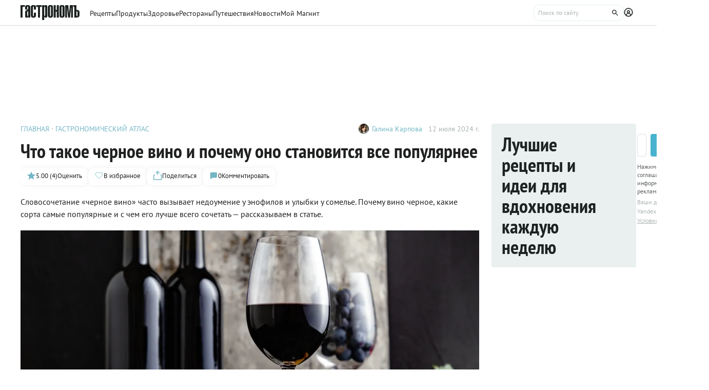

--- FILE ---
content_type: text/html;charset=utf-8
request_url: https://www.gastronom.ru/text/chto-takoe-chernoe-vino-i-pochemu-ono-stanovitsya-vse-populyarnee-1023622
body_size: 22638
content:
<!DOCTYPE html>
    <html lang="ru">
      <head>
        <link rel="stylesheet" type="text/css" href="/assets/static/BaseAvatar.ee9cdeb7.css">
        <link rel="stylesheet" type="text/css" href="/assets/static/AppFooter.c5ae151b.css">
        <link rel="stylesheet" type="text/css" href="/assets/static/BaseTooltip.0f9c7e2b.css">
        <link rel="stylesheet" type="text/css" href="/assets/static/ActionButton.fdd69162.css">
        <link rel="stylesheet" type="text/css" href="/assets/static/useNotification.0259d271.css">
        <link rel="stylesheet" type="text/css" href="/assets/static/MaterialCard.73724fe5.css">
        <link rel="stylesheet" type="text/css" href="/assets/static/swiper.1f7d1e38.css">
        <link rel="stylesheet" type="text/css" href="/assets/static/MaterialPoll.7524a1cf.css">
        <link rel="stylesheet" type="text/css" href="/assets/static/BaseTextarea.8e859dbf.css">
        <link rel="stylesheet" type="text/css" href="/assets/static/BaseCheckbox.a56faf37.css">
        <link rel="stylesheet" type="text/css" href="/assets/static/BaseSelect.38523b6c.css">
        <link rel="stylesheet" type="text/css" href="/assets/static/RecaptchaInformation.9a9cd81d.css">
        <link rel="stylesheet" type="text/css" href="/assets/static/VYaCaptcha.b3893089.css">
        <link rel="stylesheet" type="text/css" href="/assets/static/BaseModal.37873c14.css">
        <link rel="stylesheet" type="text/css" href="/assets/static/BaseTitle.373c90f1.css">
        <link rel="stylesheet" type="text/css" href="/assets/static/ShareModal.afffcc48.css">
        <link rel="stylesheet" type="text/css" href="/assets/static/MaterialCardRecipeExtra.a7fc79d5.css">
        <link rel="stylesheet" type="text/css" href="/assets/static/SubscribeBlock.92e67757.css">
        <link rel="stylesheet" type="text/css" href="/assets/static/padeData.0cd0f7b6.css">
        <link rel="stylesheet" type="text/css" href="/assets/static/FormattedContent.b106e3dc.css">
        <link rel="stylesheet" type="text/css" href="/assets/static/slider.f2ccc42a.css">
        <link rel="stylesheet" type="text/css" href="/assets/static/TableOfContent.67f320f2.css">
        <link rel="stylesheet" type="text/css" href="/assets/static/MaterialAdToken.b5781436.css">
        <link rel="stylesheet" type="text/css" href="/assets/static/BaseBreadcrumbs.d73b7cb7.css">
        <link rel="stylesheet" type="text/css" href="/assets/static/MaterialTitle.77e902dc.css">
        <link rel="stylesheet" type="text/css" href="/assets/static/useContentMaterialLinkAnalyticEvents.7dc88c26.css">
        <link rel="stylesheet" type="text/css" href="/assets/static/PollBlock.dea2563e.css">
        <link rel="stylesheet" type="text/css" href="/assets/static/BottomBar.bf5d97db.css">
        <link rel="stylesheet" type="text/css" href="/assets/static/SubscribeSocialMediaBlock.7c89b179.css">
        <link rel="stylesheet" type="text/css" href="/assets/static/BrandingUnderlayment.1ed181fe.css">
        <link rel="stylesheet" type="text/css" href="/assets/static/BrandingSlider.c52fe467.css">
        <link rel="stylesheet" type="text/css" href="/assets/static/BaseLoader.de7d07a9.css">
        <link rel="stylesheet" type="text/css" href="/assets/static/ScrollToTopButton.d4803c73.css">
        <link rel="stylesheet" type="text/css" href="/assets/static/LayoutDefault.c5303491.css">
        <link rel="stylesheet" type="text/css" href="/assets/static/index.page.9b5cc76d.css">
        <link rel="stylesheet" type="text/css" href="/assets/static/PageShell.c2fd4ddb.css">
        <meta charset="UTF-8" />
        <link rel="icon" href="/assets/favicon/favicon.ico" />
        <meta content="IE=edge" http-equiv="X-UA-Compatible">
        <meta content="width=device-width, initial-scale=1" name="viewport">
        <meta name="theme-color" content="#55b7c7">
        <link href="/assets/favicon/favicon.ico" rel="shortcut icon" type="image/vnd.microsoft.icon">
        <link rel="icon" type="image/png" href="/assets/favicon/favicon-16x16.png" sizes="16x16">
        <link rel="icon" type="image/png" href="/assets/favicon/favicon-32x32.png" sizes="32x32">
        <link rel="icon" type="image/png" href="/assets/favicon/favicon-96x96.png" sizes="96x96">
        <link rel="apple-touch-icon" sizes="180x180" href="/assets/favicon/apple-touch-icon.png">
        <meta name="msapplication-TileColor" content="#8e8e8e">
        <link rel="manifest" href="/manifest.webmanifest">
        
        

        <link rel="preconnect" href="https://yandex.ru/ads/system/context.js">
        <link rel="preconnect" href="https://yastatic.net/">
        <link rel="preconnect" href="https://ads.adfox.ru">

        <link rel="preload" as="font" href="/assets/fonts/pt-sans-v17-cyrillic_latin-regular.woff2" crossorigin>
        <link rel="preload" as="font" href="/assets/fonts/pt-sans-v17-cyrillic_latin-700.woff2" crossorigin>
        <link rel="preload" as="font" href="/assets/fonts/pt-sans-narrow-v18-cyrillic_latin-regular.woff2" crossorigin>
        <link rel="preload" as="font" href="/assets/fonts/pt-sans-narrow-v18-cyrillic_latin-700.woff2" crossorigin>
        
        
        
        <title>Что такое черное вино и почему оно становится все популярнее — читать на Gastronom.ru</title>
<meta property="og:url" content="https://www.gastronom.ru/text/chto-takoe-chernoe-vino-i-pochemu-ono-stanovitsya-vse-populyarnee-1023622">
<meta property="og:site_name" content="www.gastronom.ru">
<meta property="og:title" content="Что такое черное вино и почему оно становится все популярнее — читать на Gastronom.ru">
<meta property="og:description" content="Словосочетание «черное вино» часто вызывает недоумение у энофилов и улыбки у сомелье. Почему вино черное, какие сорта самые популярные и с чем его лучше всего сочетать — рассказываем в статье. - статья на кулинарном сайте Gastronom.ru">
<meta property="og:keywords" content="Что такое черное вино и почему оно становится все популярнее, кулинария, еда, gastronom, Гастрономъ, продукты,">
<meta name="description" content="Словосочетание «черное вино» часто вызывает недоумение у энофилов и улыбки у сомелье. Почему вино черное, какие сорта самые популярные и с чем его лучше всего сочетать — рассказываем в статье. - статья на кулинарном сайте Gastronom.ru">
<meta name="keywords" content="Что такое черное вино и почему оно становится все популярнее, кулинария, еда, gastronom, Гастрономъ, продукты,">
<meta property="og:type" content="article">
<meta property="og:image" content="https://images.gastronom.ru/xEI-vsuOQatCSxU07SfKTtsPHpX32Mu7-b40iEzXhMU/pr:article-cover-image/g:ce/rs:auto:0:0:0/L2Ntcy9hbGwtaW1hZ2VzL2U3NjUxM2M3LWVjZGItNDY2ZS1hMGI0LTE1Y2MyYzhlN2UwYS5qcGc.webp">
<meta name="mediator_author" content="Галина Карпова">
<meta name="mediator_published_time" content="2024-07-12T14:45:00Z">
<link rel="canonical" href="https://www.gastronom.ru/text/chto-takoe-chernoe-vino-i-pochemu-ono-stanovitsya-vse-populyarnee-1023622">
<script type="application/ld+json">{"@context":"http://schema.org","author":[{"@context":"http://schema.org","@type":"Person","name":"Галина Карпова"}],"headline":"Что такое черное вино и почему оно становится все популярнее","image":"https://images.gastronom.ru/xEI-vsuOQatCSxU07SfKTtsPHpX32Mu7-b40iEzXhMU/pr:article-cover-image/g:ce/rs:auto:0:0:0/L2Ntcy9hbGwtaW1hZ2VzL2U3NjUxM2M3LWVjZGItNDY2ZS1hMGI0LTE1Y2MyYzhlN2UwYS5qcGc.webp","publisher":{"@type":"Organization","@context":"http://schema.org","name":"Гастроном Медиа","url":"https://www.gastronom.ru","logo":{"@type":"ImageObject","url":"https://www.gastronom.ru/content/images/logo-new-all.png","width":"220","height":"56"}},"datePublished":"2024-07-12T14:45:00Z","@type":"Article","aggregateRating":{"@type":"AggregateRating","ratingValue":5,"bestRating":5,"ratingCount":4,"worstRating":1,"itemReviewed":{"@type":"CreativeWorkSeries","@context":"http://schema.org","name":"Что такое черное вино и почему оно становится все популярнее"},"@context":"http://schema.org"}}</script>
<script type="application/ld+json">{"@context":"https://schema.org","@type":"BreadcrumbList","itemListElement":[{"@type":"ListItem","position":1,"item":{"@id":"/","name":"Главная"}},{"@type":"ListItem","position":2,"item":{"@id":"/gastronomicheskij-atlas-439","name":"Гастрономический атлас"}}]}</script>
<script type="application/ld+json">{"@context":"https://schema.org","@type":"QAPage","mainEntity":{"@type":"Question","dateCreated":"2024-07-12T14:45:00Z","name":"Что такое черное вино и почему оно становится все популярнее","text":"Особенности статьи: Что такое черное вино и почему оно становится все популярнее","author":{"@type":"Person","name":"Роман Рыжов"},"acceptedAnswer":{"@type":"Answer","author":{"@type":"Organization","name":"Гастрономъ"},"text":"✅ Автор: Галина Карпова ✅ Дата публикации: 12.07.2024 ✅ Рейтинг: 5.00 (4 оценок)"},"answerCount":1}}</script>
        <script type="text/javascript" async="true">
  (function (m, e, t, r, i, k, a) {
    m[i] =
      m[i] ||
      function () {
        (m[i].a = m[i].a || []).push(arguments);
      };
    m[i].l = 1 * new Date();
    (k = e.createElement(t)),
      (a = e.getElementsByTagName(t)[0]),
      (k.async = 1),
      (k.src = r),
      a.parentNode.insertBefore(k, a);
  })(window, document, "script", "https://mc.yandex.ru/metrika/tag.js", "ym");

  ym("1170515", "init", {
    clickmap: true,
    trackLinks: true,
    accurateTrackBounce: true,
    webvisor: true,
    trackHash: true,
    ecommerce: "dataLayer",
  });

  window.dataLayer = window.dataLayer || [];
</script>
<noscript>
  <div>
    <img
      src="https://mc.yandex.ru/watch/1170515"
      style="position: absolute; left: -9999px"
      alt=""
    />
  </div>
</noscript>

        <!--LiveInternet counter-->
<script type="text/javascript">
  new Image().src =
    "//counter.yadro.ru/hit?r" +
    escape(document.referrer) +
    (typeof screen == "undefined"
      ? ""
      : ";s" +
        screen.width +
        "*" +
        screen.height +
        "*" +
        (screen.colorDepth ? screen.colorDepth : screen.pixelDepth)) +
    ";u" +
    escape(document.URL) +
    ";h" +
    escape(document.title.substring(0, 80)) +
    ";" +
    Math.random(); //-->
</script>
<!--/LiveInternet-->
<script type="text/javascript">
  //<![CDATA[
  live_cl = function (link) {
    var img = new Image(1, 1);
    img.src = "https://www.liveinternet.ru/click?*" + link;
  };
  //]]>
</script>

        <!-- counter-->
<script type="text/javascript">
  var _tmr = window._tmr || (window._tmr = []);
  _tmr.push({ id: "1341924", type: "pageView", start: new Date().getTime() });
  (function (d, w, id) {
    if (d.getElementById(id)) return;
    var ts = d.createElement("script");
    ts.type = "text/javascript";
    ts.async = true;
    ts.id = id;
    ts.src =
      (d.location.protocol === "https:" ? "https:" : "http:") +
      "//top-fwz1.mail.ru/js/code.js";
    var f = function () {
      var s = d.getElementsByTagName("script")[0];
      s.parentNode.insertBefore(ts, s);
    };
    if (w.opera === "[object Opera]") {
      d.addEventListener("DOMContentLoaded", f, false);
    } else {
      f();
    }
  })(document, window, "topmailru-code");
</script>
<!-- Rating@Mail.ru logo -->
<a
  style="
    display: inline-block;
    margin: 17px 5px 0px 5px;
    overflow: hidden;
    vertical-align: top;
    position: absolute;
    left: -9999999px;
  "
  href="http://top.mail.ru/jump?from=1341924"
  target="_blank"
>
  <img
    src="//top-fwz1.mail.ru/counter?id=1341924;t=272;l=1"
    style="border: 0; position: absolute; left: -999999px"
    height="31"
    width="38"
    alt="Рейтинг@Mail.ru"
  />
</a>
<!-- //Rating@Mail.ru logo -->
<!-- //Rating@Mail.ru counter -->
<style>
  a[href^="http://top.mail.ru/jump"]
  {
    position: absolute;
    left: -99999999px;
  }
</style>

        <!-- tns-counter.ru -->
<script type="text/javascript">
  (function (win, doc, cb) {
    (win[cb] = win[cb] || []).push(function () {
      try {
        tnsCounterIdvz_ru = new TNS.TnsCounter({
          account: "idvz_ru",
          tmsec: "gastronom_total",
        });
      } catch (e) {}
    });

    var tnsscript = doc.createElement("script");
    tnsscript.type = "text/javascript";
    tnsscript.async = true;
    tnsscript.src =
      ("https:" === doc.location.protocol ? "https:" : "http:") +
      "//www.tns-counter.ru/tcounter.js";
    var s = doc.getElementsByTagName("script")[0];
    s.parentNode.insertBefore(tnsscript, s);
  })(window, this.document, "tnscounter_callback");
</script>
<noscript>
  <img
    src="//www.tns-counter.ru/V13a****idvz_ru/ru/UTF-8/tmsec=gastronom_total/"
    width="0"
    height="0"
    alt=""
  />
</noscript>
<!--/ tns-counter.ru -->

        <!-- Top.Mail.Ru counter -->
<script type="text/javascript">
  var _tmr = window._tmr || (window._tmr = []);
  _tmr.push({ id: "3374649", type: "pageView", start: new Date().getTime() });
  (function (d, w, id) {
    if (d.getElementById(id)) return;
    var ts = d.createElement("script");
    ts.type = "text/javascript";
    ts.async = true;
    ts.id = id;
    ts.src = "https://top-fwz1.mail.ru/js/code.js";
    var f = function () {
      var s = d.getElementsByTagName("script")[0];
      s.parentNode.insertBefore(ts, s);
    };
    if (w.opera === "[object Opera]") {
      d.addEventListener("DOMContentLoaded", f, false);
    } else {
      f();
    }
  })(document, window, "tmr-code");
</script>
<noscript
  ><div>
    <img
      src="https://top-fwz1.mail.ru/counter?id=3374649;js=na"
      style="position: absolute; left: -9999px"
      alt="Top.Mail.Ru"
    /></div
></noscript>
<!-- /Top.Mail.Ru counter -->

      </head>
      <body class="gastronom-enter">
        <div id="app"><!--[--><!--[--><header class="_root_2gq1g_2"><div class="_content_2gq1g_12"><!--[--><a href="/" class="_logo_2gq1g_43"><img src="/assets/logo.svg" alt="Гастрономъ"></a><nav class="_root_71350_2 _navigation_2gq1g_91"><!--[--><div class="_root_r3twg_2"><a href="/recipe" class="_link_r3twg_8">Рецепты</a><!----></div><div class="_root_r3twg_2"><a href="/product" class="_link_r3twg_8">Продукты</a><!----></div><div class="_root_r3twg_2"><a href="/health" class="_link_r3twg_8">Здоровье</a><!----></div><div class="_root_r3twg_2"><a href="https://www.gastronom.ru/restaurant" class="_link_r3twg_8">Рестораны</a><!----></div><div class="_root_r3twg_2"><a href="https://www.gastronom.ru/travel" class="_link_r3twg_8">Путешествия</a><!----></div><div class="_root_r3twg_2"><a href="/news" class="_link_r3twg_8">Новости</a><!----></div><div class="_root_r3twg_2"><a href="/mymagnit" class="_link_r3twg_8">Мой Магнит</a><!----></div><!--]--></nav><div class="_actions_2gq1g_25"><!----><form class="_root_o98a8_13 _searchDesktop_2gq1g_82"><label class="_root_1xymk_2 _input_o98a8_2" for="v-0" placeholder="Поиск по сайту" name="query"><!----><span class="_inputWrapper_1xymk_12" data-wrapper><!--[--><!--]--><input id="v-0" class="_input_1xymk_12 _input_o98a8_2" type="text" placeholder="Поиск по сайту" name="query"><!--[--><button class="_root_77hxy_2 _root_icon_77hxy_1 _button_o98a8_7 _button_o98a8_7" data-testid="button" type="button"><!--[--><svg class="_root_1ov20_2"><use href="#icon-search"></use></svg><!--]--></button><!--]--></span><!----></label></form><a class="_root_77hxy_2 _root_icon_77hxy_1 _profileLink_2gq1g_95 _profileLink_2gq1g_95" href="/user/profile" aria-label="Профиль"><!--[--><svg class="_root_1ov20_2 _icon_2gq1g_34"><use href="#icon-profile"></use></svg><!--]--></a><button class="_root_77hxy_2 _root_icon_77hxy_1 _iconButtonMobile_2gq1g_39 _iconButtonMobile_2gq1g_39"><!--[--><svg class="_root_1ov20_2 _icon_2gq1g_34"><use href="#icon-search"></use></svg><!--]--></button><button class="_root_77hxy_2 _root_icon_77hxy_1 _iconButtonMobile_2gq1g_39 _iconButtonMobile_2gq1g_39"><!--[--><svg class="_root_1ov20_2 _icon_2gq1g_34"><use href="#icon-menu"></use></svg><!--]--></button></div><!--]--></div><!--teleport start--><!--teleport end--></header><div class="_root_i50st_2 _root_gap_i50st_1"><div class="_headerAd_i50st_36"><!----></div><!----><div class="_wrapper_i50st_17"><main class="_content_i50st_28"><!--[--><article itemscope itemtype="http://schema.org/Article" category="article"><div class="_root_55mnq_2 _head_g28hg_2"><div class="_top_55mnq_13"><ol itemscope itemtype="https://schema.org/BreadcrumbList" class="_root_1xuh8_2 _crumbs_55mnq_20"><!--[--><li itemprop="itemListElement" itemscope itemtype="https://schema.org/ListItem" class="_crumb_1xuh8_7"><button><a itemprop="item" href="/" class="_link_1xuh8_36" data-testid="link"><span itemprop="name">Главная</span></a><meta itemprop="position" content="1"></button></li><li itemprop="itemListElement" itemscope itemtype="https://schema.org/ListItem" class="_crumb_1xuh8_7"><button><a itemprop="item" href="/gastronomicheskij-atlas-439" class="_link_1xuh8_36" data-testid="link"><span itemprop="name">Гастрономический атлас</span></a><meta itemprop="position" content="2"></button></li><!--]--></ol><div class="_root_1ludw_2 _authorDesktop_55mnq_30"><!--[--><!--[--><a href="/user/profile/harinagalina" class="_avatar_1ludw_14" data-testid="link"><div class="_root_ce7ty_2" data-testid="avatar"><img src="https://images.gastronom.ru/ANp34W0vpXTCnfn8ZOrqw2DZSt-ngyiCk5jAYsXJQnc/pr:author-avatar/g:ce/rs:auto:0:0:0/L0lNR180MTc4X2RMZmY1Vm0uanBlZw.webp" class="_image_ce7ty_24"></div></a><a href="/user/profile/harinagalina" class="_linkName_1ludw_25" data-testid="link">Галина Карпова <!----></a><!--]--><!--]--><div class="_editButton_1ludw_42"><!--[--><!--]--></div><span class="_date_1ludw_37">12 июля 2024 г.</span></div></div><div itemprop="about" itemtype="https://schema.org/Thing"><span style="display:none;" itemprop="name">Что такое черное вино и почему оно становится все популярнее</span></div><div class="_titleWrapper_55mnq_52"><h1 class="_root_ofawm_2 materialTitle" itemprop="headline">Что такое черное вино и почему оно становится все популярнее</h1><!----></div><!----><div class="_root_1ludw_2 _authorMobile_55mnq_42"><!--[--><!--[--><a href="/user/profile/harinagalina" class="_avatar_1ludw_14" data-testid="link"><div class="_root_ce7ty_2" data-testid="avatar"><img src="https://images.gastronom.ru/ANp34W0vpXTCnfn8ZOrqw2DZSt-ngyiCk5jAYsXJQnc/pr:author-avatar/g:ce/rs:auto:0:0:0/L0lNR180MTc4X2RMZmY1Vm0uanBlZw.webp" class="_image_ce7ty_24"></div></a><a href="/user/profile/harinagalina" class="_linkName_1ludw_25" data-testid="link">Галина Карпова <!----></a><!--]--><!--]--><div class="_editButton_1ludw_42"><!--[--><!--]--></div><span class="_date_1ludw_37">12 июля 2024 г.</span></div><div class="_root_5f0do_2 _actions_55mnq_74"><div class="_content_5f0do_7 _content_mobile_5f0do_14"><button class="_root_13ldi_2" data-testid="rating"><svg class="_root_1ov20_2 _icon_13ldi_22"><use href="#icon-star"></use></svg><span class="_text_13ldi_27">5.00 (4)</span><span class="_text_13ldi_27">Оценить</span></button><button class="_root_13ldi_2" data-testid="favorite-button"><svg class="_root_1ov20_2 _icon_13ldi_22"><use href="#icon-heart-outline"></use></svg><span class="_text_13ldi_27"></span><span class="_text_13ldi_27">В избранное</span></button><button class="_root_13ldi_2" data-testid="share-button"><svg class="_root_1ov20_2 _icon_13ldi_22"><use href="#icon-share"></use></svg><span class="_text_13ldi_27"></span><span class="_text_13ldi_27">Поделиться</span></button><a class="_root_13ldi_2" href="#comments" data-testid="comment-counter"><svg class="_root_1ov20_2 _icon_13ldi_22"><use href="#icon-comment-menu"></use></svg><span class="_text_13ldi_27">0</span><span class="_text_13ldi_27">Комментировать</span></a></div><!----><!----></div><!----></div><div class="_editorjsContent_s0mz7_2 _intro_g28hg_4" itemprop="description"><!--[--><div id="lead"><p style="text-align: left">Словосочетание «черное вино» часто вызывает недоумение у энофилов и улыбки у сомелье. Почему вино черное, какие сорта самые популярные и с чем его лучше всего сочетать — рассказываем в статье.</p></div><!--]--></div><div class="_root_nmbae_2 _cover_g28hg_3"><!----><!----><figure class="_root_5k8so_2"><img src="https://images.gastronom.ru/xEI-vsuOQatCSxU07SfKTtsPHpX32Mu7-b40iEzXhMU/pr:article-cover-image/g:ce/rs:auto:0:0:0/L2Ntcy9hbGwtaW1hZ2VzL2U3NjUxM2M3LWVjZGItNDY2ZS1hMGI0LTE1Y2MyYzhlN2UwYS5qcGc.webp" alt="Что такое черное вино и почему оно становится все популярнее" class="_image_5k8so_11" itemprop="image"><figcaption class="_caption_5k8so_17"><i>Что такое черное вино и почему оно становится все популярнее</i><i> (Фото: Shutterstock/FOTODOM) </i></figcaption></figure><!----></div><div><div class="_content_idwf1_2" data-testid="content"><span class="_title_idwf1_12">О чем расскажем в статье:</span><div class="_list_idwf1_19"><!--[--><div class="_root_13922_2"><div class="_content_13922_8"><div class="_circle_13922_13"></div><a class="_link_13922_22" href="#gastronom-chto-takoe-chernoe-vino">Что такое черное вино</a></div><!----></div><div class="_root_13922_2"><div class="_content_13922_8"><div class="_circle_13922_13"></div><a class="_link_13922_22" href="#gastronom-samye-izvestnye-chernye-vina">Самые известные черные вина</a></div><!----></div><div class="_root_13922_2"><div class="_content_13922_8"><div class="_circle_13922_13"></div><a class="_link_13922_22" href="#gastronom-pochemu-chernoe-vino-stanovitsya-populyarnee-v-mire">Почему черное вино становится популярнее в мире</a></div><!----></div><!--]--></div></div><!--teleport start--><!--teleport end--></div><div class="_editorjsContent_s0mz7_2" itemprop="articleBody"><!--[--><div><div id="gastronom-chto-takoe-chernoe-vino" data-anchor></div>
<h2 style="text-align: left" data-header>Что такое черное вино</h2>
<p style="text-align: left">Черным вином обычно называют напитки из сортов винограда тентурье (от фр. teinturier&nbsp;— «красильщик»). Большинство сортов винограда с  красным соком получают свой цвет из кожицы ягод. У тентурье же красящие пигменты, антоцианы, находятся не только в кожице, но и в мякоти&nbsp;— это и придает винам очень насыщенный цвет. Строго говоря, речь на самом деле идет о красном вине, но очень насыщенного, глубокого оттенка. </p>
<p style="text-align: left">Из-за своего темного цвета тентурье часто используют для усиления окраски красных вин путем купажирования. Но в последнее время виноделы все чаще обращают внимание на уникальные свойства этих  сортов и создают из них интересные и самобытные вина. </p>
<div id="gastronom-samye-izvestnye-chernye-vina" data-anchor></div>
<h2 style="text-align: left" data-header>Самые известные черные вина</h2>
<figure   >
        <img src="https://images.gastronom.ru/hzG3CTwGPxu1OGjvkG1SWMJRTmlApy3OpCjMvI84X30/pr:article-content-image/g:ce/rs:auto:0:0:0/L2Ntcy9hbGwtaW1hZ2VzLzYzYjFlM2I1LTIwOTktNGM4ZC05OGI4LTU1ZjExOGNlMTNiZi5qcGc.webp" loading="lazy" alt="Виноград сорта саперави (Фото: Shutterstock/FOTODOM)" />
        <figcaption><i>Виноград сорта саперави (Фото: Shutterstock/FOTODOM)</i></figcaption>
      </figure>
<p style="text-align: left">Наиболее известными сортами тентурье являются аликанте буше и саперави.</p>
<p style="text-align: left">Аликанте буше выращивают во Франции, Португалии, Испании, Северной Африке, Израиле, Чили и США. Интересно, что сорт был очень популярен в США во времена сухого закона. Благодаря плотной кожице виноград можно было легко транспортировать через всю страну, а сочность ягод позволяла получать большее количество вина, чем от других сортов. Но после отмены сухого закона американские виноделы переключились на более изысканные сорта и аликанте буше утратил свою популярность. А в Испании и Португалии сорт никогда не выходил из моды. Однако его предпочитали использовать в качестве подкрашивающего винограда, применяя в небольших количествах для придания более глубокого оттенка другим сортам. Но в португальском регионе Алентежу, где сорт очень ценят, из него производят качественные вина высокого уровня. В последние годы и иберийские виноделы также высоко оценили аликанте буше.</p>
<p style="text-align: left">Саперави&nbsp;— сорт, известный практически каждому в России. Из этого винограда получается вино настолько темное, что в родной Грузии его иногда называют «шави гвино», или «черное вино». Не зря с грузинского слово «саперави» переводится как «придающий цвет». Сегодня саперави&nbsp;— самое популярное вино в Грузии, очень распространенное в России, и его все чаще можно встретить на международном рынке. Винодельни в США, Восточной Европе и Австралии выращивают этот сорт и производят свои бутылки.</p>
<div id="gastronom-pochemu-chernoe-vino-stanovitsya-populyarnee-v-mire" data-anchor></div>
<h2 style="text-align: left" data-header>Почему черное вино становится популярнее в мире</h2>
<figure   >
        <img src="https://images.gastronom.ru/0ub7DrheRd5kOUAqAHdkMYMa8du1m8hRztfygiL3chk/pr:article-content-image/g:ce/rs:auto:0:0:0/L2Ntcy9hbGwtaW1hZ2VzLzc0OThhMjA4LTQ0OGEtNDFlOS04YzUxLTY2NjlmNmVjODZlMC5qcGc.webp" loading="lazy" alt="Черное вино&nbsp;(Фото: Shutterstock/FOTODOM)" />
        <figcaption><i>Черное вино&nbsp;(Фото: Shutterstock/FOTODOM)</i></figcaption>
      </figure>
<p style="text-align: left">Черные вина обладают очень насыщенным вкусом и многогранным ароматом с оттенками спелых темных фруктов и ягод, нотами граната, инжира, черного перца, лаврового листа. В выдержанных винах проявляются нюансы кожи, табака, шоколада. Такие вина идеально подойдут к красному мясу, дичи, печеным овощам, сырам и блюдам с лесными грибами. А благодаря своим кислотности и танинности они балансируют вкус жирных блюд и помогают им лучше усваиваться. Ну как тут не полюбить черные вина.</p>
<p style="text-align: left">Кроме того, учитывая растущие цены на сырье, продукты, логистику и т.д., можно предположить, что черные вина стали интересовать энофилов в том числе благодаря своей относительно невысокой стоимости. Так происходит, что в еде и напитках, которые раньше не считались высококлассными мы все чаще находим что-то интересное и необычное, возможно как раз из подспудного желания сэкономить. К тому же, эти сорта достаточно устойчивы к повреждениям и болезням, и хорошо переносят транспортировку&nbsp;— это уже причина возрастающей популярности у виноделов.</p></div><!--]--></div><span></span><!----><!----><!----><div class="_root_16lyh_2"><span> Если вы заметили ошибку или неточность, пожалуйста, <button class="_feedbackButton_16lyh_11"> сообщите нам</button>. </span><!----><!----><!----></div><!----><!--[--><div class="_root_1xet0_2 _tags_g28hg_16"><!----><div class=""><!--[--><a href="/group/recepty-s-vinogradom-2969" class="_tag_1xet0_14" data-testid="link"> #виноград</a><a href="/group/domashnee-vino-vino-iz-fruktov-i-yagod-1527" class="_tag_1xet0_14" data-testid="link"> #вино</a><!--]--></div></div><div id="rating" class="_rating_g28hg_30"><!--[--><!--]--></div><div class="_additional_g28hg_20"><div><!--[--><!--]--></div><!--[--><div id="similarMaterials" class="_root_1uw95_2"><div class="_root_ywil9_2"><span class="_title_ywil9_12">ПОХОЖИЕ МАТЕРИАЛЫ</span><!--[--><!--]--></div><div class="_cards_1uw95_8"><!--[--><!--[--><div class="_group_desktop_oa553_2 undefined"><!--[--><!--]--><a href="/text/chto-takoe-krasnostop-i-chem-tak-horosh-etot-rossijskij-avtohton-1023455" data-testid="link" class="_link_oa553_14"><img class="_cover_oa553_33" src="https://images.gastronom.ru/TONYKW4Tpo5EzhB1Gvh_LjuWpyPbi8wQJRGLGZy6ZTw/pr:article-preview-image/g:ce/rs:auto:280:157:0/L2Ntcy9hbGwtaW1hZ2VzL2EzNzU3MmIwLWIxN2ItNDU1Ny1iYTVjLWU1Y2NkODg3OTYxMS5qcGc.webp" srcset="https://images.gastronom.ru/pG7T58NH0lLstpauy3FdrTHi-n2StIwZ_BxZm3ABK54/pr:article-preview-image/g:ce/rs:auto:560:314:0/L2Ntcy9hbGwtaW1hZ2VzL2EzNzU3MmIwLWIxN2ItNDU1Ny1iYTVjLWU1Y2NkODg3OTYxMS5qcGc.webp 2x" alt="Что такое красностоп и чем так хорош этот российский автохтон — рассказывает сомелье" data-testid="image" loading="lazy"><div><!----></div><!----><!----><!----></a><div class="_content_oa553_18"><div class="_top_oa553_188"><!--[--><div class="_categories_oa553_91"><a class="_category_oa553_95" href="/gastronomicheskij-atlas-439">СТАТЬЯ</a></div><!--]--><a href="/text/chto-takoe-krasnostop-i-chem-tak-horosh-etot-rossijskij-avtohton-1023455" class="_name_oa553_19"><span>Что такое красностоп и чем так хорош этот российский автохтон — рассказывает сомелье</span></a><p class="_description_oa553_169">Виноград красностоп — настоящая гордость российских виноделов. Этот старинный донской сорт переживает второе рождение, покоряя ценителей своим вкусом, ароматом и терпким послевкусием. Спросили Максима Нагачина, члена Российской Ассоциации Сомелье, чем же так привлекает этот сорт виноделов, как правильно выбирать вино из красностопа и с какими продуктами оно лучше всего сочетается.</p></div><div class="_bottom_oa553_194"><!--[--><div class="_root_s9zs7_2"><button class="_root_nd2lu_2 _root_small_nd2lu_1"><span class="_starsWrapper_nd2lu_31"><span class="_starsRating_nd2lu_36" style="width:100%;"><!--[--><svg class="_root_1ov20_2 _star_nd2lu_10 _star_golden_nd2lu_1"><use href="#icon-star"></use></svg><svg class="_root_1ov20_2 _star_nd2lu_10 _star_golden_nd2lu_1"><use href="#icon-star"></use></svg><svg class="_root_1ov20_2 _star_nd2lu_10 _star_golden_nd2lu_1"><use href="#icon-star"></use></svg><svg class="_root_1ov20_2 _star_nd2lu_10 _star_golden_nd2lu_1"><use href="#icon-star"></use></svg><svg class="_root_1ov20_2 _star_nd2lu_10 _star_golden_nd2lu_1"><use href="#icon-star"></use></svg><!--]--></span><span class="_stars_nd2lu_31"><!----><!--[--><svg class="_root_1ov20_2 _star_nd2lu_10"><use href="#icon-star"></use></svg><svg class="_root_1ov20_2 _star_nd2lu_10"><use href="#icon-star"></use></svg><svg class="_root_1ov20_2 _star_nd2lu_10"><use href="#icon-star"></use></svg><svg class="_root_1ov20_2 _star_nd2lu_10"><use href="#icon-star"></use></svg><svg class="_root_1ov20_2 _star_nd2lu_10"><use href="#icon-star"></use></svg><!--]--><!----></span></span><div class="_info_nd2lu_14"><span class="_rating_nd2lu_68" data-testid="rating">5</span><span data-testid="votersCount">(3)</span></div></button><!----></div><!----><!--]--><a href="/user/profile/harinagalina" class="_author_oa553_200"><div class="_root_ce7ty_2 _avatar_oa553_154"><img src="https://images.gastronom.ru/U-cKFAD0SDUVWkVtQ79fAvDuiPXbcqEgHK5lxKt1YjA/g:ce/g:ce/rs:auto:0:0:0/L0lNR180MTc4X2RMZmY1Vm0uanBlZw.webp" class="_image_ce7ty_24"></div><p class="_authorName_oa553_210">Галина Карпова <!----></p></a></div></div></div><!----><!--]--><!--[--><div class="_group_desktop_oa553_2 undefined"><!--[--><!--]--><a href="/text/7-udivitelnyh-vinodelen-na-juge-rossii-kuda-objazatelno-stoit-doehat-1019692" data-testid="link" class="_link_oa553_14"><img class="_cover_oa553_33" src="https://images.gastronom.ru/kd4TZZeNomcCZClnuhemonzU2SWIKsBqKekGAxoT9ak/pr:article-preview-image/g:ce/rs:auto:280:157:0/L2Ntcy9hbGwtaW1hZ2VzLzQyNDg5NmRjLTFmZjEtNGZiNS1iYmYzLWE4ZWI5YzMyMjc5Ny5qcGc.webp" srcset="https://images.gastronom.ru/2Li1ddZxAo5lAfLKqvS9AAODVbN8d5lePHM_pYD2lVk/pr:article-preview-image/g:ce/rs:auto:560:314:0/L2Ntcy9hbGwtaW1hZ2VzLzQyNDg5NmRjLTFmZjEtNGZiNS1iYmYzLWE4ZWI5YzMyMjc5Ny5qcGc.webp 2x" alt="7 удивительных виноделен на юге России, куда обязательно стоит доехать" data-testid="image" loading="lazy"><div><!----></div><!----><!----><!----></a><div class="_content_oa553_18"><div class="_top_oa553_188"><!--[--><div class="_categories_oa553_91"><a class="_category_oa553_95" href="/kuda-poehat-chto-poprobovat-178">СТАТЬЯ</a></div><!--]--><a href="/text/7-udivitelnyh-vinodelen-na-juge-rossii-kuda-objazatelno-stoit-doehat-1019692" class="_name_oa553_19"><span>7 удивительных виноделен на юге России, куда обязательно стоит доехать</span></a><p class="_description_oa553_169">Российские вина вошли в моду, они заполняют винные карты ресторанов, а в супермаркетах можно найти достойные напитки по дружелюбным ценам. В этом году тысячи людей специально едут на юг России, чтобы побывать именно там, где вина рождаются. Рассказываем, как в любое время года можно интересно провести время на отечественных винодельнях.</p></div><div class="_bottom_oa553_194"><!--[--><div class="_root_s9zs7_2"><button class="_root_nd2lu_2 _root_small_nd2lu_1"><span class="_starsWrapper_nd2lu_31"><span class="_starsRating_nd2lu_36" style="width:95%;"><!--[--><svg class="_root_1ov20_2 _star_nd2lu_10 _star_golden_nd2lu_1"><use href="#icon-star"></use></svg><svg class="_root_1ov20_2 _star_nd2lu_10 _star_golden_nd2lu_1"><use href="#icon-star"></use></svg><svg class="_root_1ov20_2 _star_nd2lu_10 _star_golden_nd2lu_1"><use href="#icon-star"></use></svg><svg class="_root_1ov20_2 _star_nd2lu_10 _star_golden_nd2lu_1"><use href="#icon-star"></use></svg><svg class="_root_1ov20_2 _star_nd2lu_10 _star_golden_nd2lu_1"><use href="#icon-star"></use></svg><!--]--></span><span class="_stars_nd2lu_31"><!----><!--[--><svg class="_root_1ov20_2 _star_nd2lu_10"><use href="#icon-star"></use></svg><svg class="_root_1ov20_2 _star_nd2lu_10"><use href="#icon-star"></use></svg><svg class="_root_1ov20_2 _star_nd2lu_10"><use href="#icon-star"></use></svg><svg class="_root_1ov20_2 _star_nd2lu_10"><use href="#icon-star"></use></svg><svg class="_root_1ov20_2 _star_nd2lu_10"><use href="#icon-star"></use></svg><!--]--><!----></span></span><div class="_info_nd2lu_14"><span class="_rating_nd2lu_68" data-testid="rating">4.75</span><span data-testid="votersCount">(4)</span></div></button><!----></div><!----><!--]--><a href="/user/profile/alla.khrab" class="_author_oa553_200"><div class="_root_ce7ty_2 _avatar_oa553_154"><img src="https://images.gastronom.ru/rnsEbU71RCtpUdbg0cGri-BGIs44renWhKevZazl__I/g:ce/g:ce/rs:auto:0:0:0/LzIwMjIwOTMwLzBmZDhiZWQuanBn.webp" class="_image_ce7ty_24"></div><p class="_authorName_oa553_210">Алла Храбрых <!----></p></a></div></div></div><!----><!--]--><!--[--><div class="_group_desktop_oa553_2 undefined"><!--[--><!--]--><a href="/text/kak-vybirat-vina-k-syram-1013879" data-testid="link" class="_link_oa553_14"><img class="_cover_oa553_33" src="https://images.gastronom.ru/K9Gn7xsoXJnc5fQ4U5-S1WZ0N-aAnHrj4Q4c_ZbSk1Y/pr:article-preview-image/g:ce/rs:auto:280:157:0/L2Ntcy9hbGwtaW1hZ2VzLzU4ZTAzMDNiLTcyNTYtNDU2Zi04NmM1LWQyMDBhNDFmZDdiMC5qcGc.webp" srcset="https://images.gastronom.ru/6Xuke3Fl-fgCirFhIv9itTw7RWBDZczvE5AHA_vfGxc/pr:article-preview-image/g:ce/rs:auto:560:314:0/L2Ntcy9hbGwtaW1hZ2VzLzU4ZTAzMDNiLTcyNTYtNDU2Zi04NmM1LWQyMDBhNDFmZDdiMC5qcGc.webp 2x" alt="Как правильно подобрать сыр к вину" data-testid="image" loading="lazy"><div><!----></div><!----><!----><!----></a><div class="_content_oa553_18"><div class="_top_oa553_188"><!--[--><div class="_categories_oa553_91"><a class="_category_oa553_95" href="/kak-vybirat-22">СТАТЬЯ</a></div><!--]--><a href="/text/kak-vybirat-vina-k-syram-1013879" class="_name_oa553_19"><span>Как правильно подобрать сыр к вину</span></a><p class="_description_oa553_169">Вино и сыр — традиционная пара, завершающая торжественный ужин. Вино с сыром подаются до десерта и кофе либо вместо них. А в жаркие дни сыра с вином вполне достаточно для перекуса. Главное — найти их правильные сочетания.</p></div><div class="_bottom_oa553_194"><!--[--><div class="_root_s9zs7_2"><button class="_root_nd2lu_2 _root_small_nd2lu_1"><span class="_starsWrapper_nd2lu_31"><span class="_starsRating_nd2lu_36" style="width:100%;"><!--[--><svg class="_root_1ov20_2 _star_nd2lu_10 _star_golden_nd2lu_1"><use href="#icon-star"></use></svg><svg class="_root_1ov20_2 _star_nd2lu_10 _star_golden_nd2lu_1"><use href="#icon-star"></use></svg><svg class="_root_1ov20_2 _star_nd2lu_10 _star_golden_nd2lu_1"><use href="#icon-star"></use></svg><svg class="_root_1ov20_2 _star_nd2lu_10 _star_golden_nd2lu_1"><use href="#icon-star"></use></svg><svg class="_root_1ov20_2 _star_nd2lu_10 _star_golden_nd2lu_1"><use href="#icon-star"></use></svg><!--]--></span><span class="_stars_nd2lu_31"><!----><!--[--><svg class="_root_1ov20_2 _star_nd2lu_10"><use href="#icon-star"></use></svg><svg class="_root_1ov20_2 _star_nd2lu_10"><use href="#icon-star"></use></svg><svg class="_root_1ov20_2 _star_nd2lu_10"><use href="#icon-star"></use></svg><svg class="_root_1ov20_2 _star_nd2lu_10"><use href="#icon-star"></use></svg><svg class="_root_1ov20_2 _star_nd2lu_10"><use href="#icon-star"></use></svg><!--]--><!----></span></span><div class="_info_nd2lu_14"><span class="_rating_nd2lu_68" data-testid="rating">5</span><span data-testid="votersCount">(5)</span></div></button><!----></div><!----><!--]--><a href="/user/profile/gastronom" class="_author_oa553_200"><div class="_root_ce7ty_2 _avatar_oa553_154"><img src="https://images.gastronom.ru/QQ1sNYfhzVbrV_kAxRoikhIKaD5RV1TcTr2H94X1krM/g:ce/g:ce/rs:auto:0:0:0/LzIwMTQxMDMxLzNiMGUzN2IuanBn.webp" class="_image_ce7ty_24"></div><p class="_authorName_oa553_210"> gastronom <!----></p></a></div></div></div><div class="_wrapper_153n2_2 _subscribe_1uw95_16"><div class="_root_153n2_11"><div class="_content_153n2_22"><span class="_title_153n2_31">Лучшие рецепты и идеи для вдохновения каждую неделю</span><div class=""><div class="_form_153n2_39"><label class="_root_1xymk_2 _input_153n2_51" for="v-1" placeholder="Оставить email"><!----><span class="_inputWrapper_1xymk_12" data-wrapper><!--[--><!--]--><input id="v-1" class="_input_1xymk_12 _input_153n2_51" type="email" placeholder="Оставить email"><!--[--><!--]--></span><!----></label><button class="_root_77hxy_2 _root_block_77hxy_1 _button_153n2_78 _button_153n2_78"><!--[--> Подписаться <!--]--></button></div><p class="_consent_153n2_96"> Нажимая на кнопку, я соглашаюсь получать информационные и рекламные материалы </p><div class="_root_5u48w_2 _recaptcha_153n2_16"> Ваши данные защищены Yandex SmartCaptcha <div></div></div><div class="captcha" data-v-6a0e3ab4><div data-v-6a0e3ab4></div></div></div></div></div></div><!--]--><!--[--><div class="_group_desktop_oa553_2 undefined"><!--[--><!--]--><a href="/text/kak-vybrat-vino-dlya-piknika-1014055" data-testid="link" class="_link_oa553_14"><img class="_cover_oa553_33" src="https://images.gastronom.ru/3hEhmnUxKb2ldofjpiaVRU4qpGRPaldUNlFEuTQ5mco/pr:article-preview-image/g:ce/rs:auto:280:157:0/L2Ntcy9hbGwtaW1hZ2VzLzBmMWVhOGMzLWM2MTktNDUyNS04ZDhkLTYyNDQwMWFjNzQwNy5qcGc.webp" srcset="https://images.gastronom.ru/N27wIhNfhM1BaCOrJ8UCCYZeuuLCtJYGvCZez_SnzXk/pr:article-preview-image/g:ce/rs:auto:560:314:0/L2Ntcy9hbGwtaW1hZ2VzLzBmMWVhOGMzLWM2MTktNDUyNS04ZDhkLTYyNDQwMWFjNzQwNy5qcGc.webp 2x" alt="Как выбрать вино для пикника" data-testid="image" loading="lazy"><div><!----></div><!----><!----><!----></a><div class="_content_oa553_18"><div class="_top_oa553_188"><!--[--><div class="_categories_oa553_91"><a class="_category_oa553_95" href="/kak-vybirat-22">СТАТЬЯ</a></div><!--]--><a href="/text/kak-vybrat-vino-dlya-piknika-1014055" class="_name_oa553_19"><span>Как выбрать вино для пикника</span></a><p class="_description_oa553_169">Выбрать вино для пикника - задача не из сверхсложных, но не так проста, как кажется на первый взгляд. Знаменитый винный эксперт дает простые и практичные рекомендации.</p></div><div class="_bottom_oa553_194"><!--[--><div class="_root_s9zs7_2"><button class="_root_nd2lu_2 _root_small_nd2lu_1"><span class="_starsWrapper_nd2lu_31"><span class="_starsRating_nd2lu_36" style="width:100%;"><!--[--><svg class="_root_1ov20_2 _star_nd2lu_10 _star_golden_nd2lu_1"><use href="#icon-star"></use></svg><svg class="_root_1ov20_2 _star_nd2lu_10 _star_golden_nd2lu_1"><use href="#icon-star"></use></svg><svg class="_root_1ov20_2 _star_nd2lu_10 _star_golden_nd2lu_1"><use href="#icon-star"></use></svg><svg class="_root_1ov20_2 _star_nd2lu_10 _star_golden_nd2lu_1"><use href="#icon-star"></use></svg><svg class="_root_1ov20_2 _star_nd2lu_10 _star_golden_nd2lu_1"><use href="#icon-star"></use></svg><!--]--></span><span class="_stars_nd2lu_31"><!----><!--[--><svg class="_root_1ov20_2 _star_nd2lu_10"><use href="#icon-star"></use></svg><svg class="_root_1ov20_2 _star_nd2lu_10"><use href="#icon-star"></use></svg><svg class="_root_1ov20_2 _star_nd2lu_10"><use href="#icon-star"></use></svg><svg class="_root_1ov20_2 _star_nd2lu_10"><use href="#icon-star"></use></svg><svg class="_root_1ov20_2 _star_nd2lu_10"><use href="#icon-star"></use></svg><!--]--><!----></span></span><div class="_info_nd2lu_14"><span class="_rating_nd2lu_68" data-testid="rating">5</span><span data-testid="votersCount">(5)</span></div></button><!----></div><!----><!--]--><a href="/user/profile/gastronom" class="_author_oa553_200"><div class="_root_ce7ty_2 _avatar_oa553_154"><img src="https://images.gastronom.ru/smurAVJSaL3NpCYuGvxrTfk9fs54CTkvGVf3eLewNBI/pr:article-author-avatar/g:ce/rs:auto:0:0:0/L2Ntcy9hbGwtYXV0aG9ycy9iNTNmMDhhNS1iZGE2LTRhNzUtOWM3MC0zNjAzYmQ0YTUyMGIuanBn.webp" class="_image_ce7ty_24"></div><p class="_authorName_oa553_210">gastronom <!----></p></a></div></div></div><!----><!--]--><!--[--><div class="_group_desktop_oa553_2 undefined"><!--[--><!--]--><a href="/text/kak-vybrat-vino-instrukciya-ot-somele-dlya-nachinayushih-1025381" data-testid="link" class="_link_oa553_14"><img class="_cover_oa553_33" src="https://images.gastronom.ru/TRWLMKwyu_17RJkQ110TWwteyrmIhVHXEcs-wz-Jhc4/pr:article-preview-image/g:ce/rs:auto:280:157:0/L2Ntcy9hbGwtaW1hZ2VzLzk2NDM0NmQ1LTU3N2EtNGFmNy04ODE2LTNjZjM3N2RlMWMxNS5qcGc.webp" srcset="https://images.gastronom.ru/vP584NjfYjjJyqc1CkYJ0kUtCcwjeoXebhgyzdb-6Ko/pr:article-preview-image/g:ce/rs:auto:560:314:0/L2Ntcy9hbGwtaW1hZ2VzLzk2NDM0NmQ1LTU3N2EtNGFmNy04ODE2LTNjZjM3N2RlMWMxNS5qcGc.webp 2x" alt="Как выбрать недорогое вкусное вино: инструкция и лайфхаки от сомелье" data-testid="image" loading="lazy"><div><!----></div><!----><!----><!----></a><div class="_content_oa553_18"><div class="_top_oa553_188"><!--[--><div class="_categories_oa553_91"><a class="_category_oa553_95" href="/kak-vybirat-22">СТАТЬЯ</a></div><!--]--><a href="/text/kak-vybrat-vino-instrukciya-ot-somele-dlya-nachinayushih-1025381" class="_name_oa553_19"><span>Как выбрать недорогое вкусное вино: инструкция и лайфхаки от сомелье</span></a><p class="_description_oa553_169">Ассортимент алкогольных напитков на полках магазинов настолько разнообразен, что бывает сложно понять, по каким критериям выбрать хорошее и вкусное вино. Шеф-сомелье Кирилл Сулима рассказал Gastronom.ru о том, какое бывает вино, и поделился рекомендациями, как его правильно выбирать и подавать.</p></div><div class="_bottom_oa553_194"><!--[--><div class="_root_s9zs7_2"><button class="_root_nd2lu_2 _root_small_nd2lu_1"><span class="_starsWrapper_nd2lu_31"><span class="_starsRating_nd2lu_36" style="width:100%;"><!--[--><svg class="_root_1ov20_2 _star_nd2lu_10 _star_golden_nd2lu_1"><use href="#icon-star"></use></svg><svg class="_root_1ov20_2 _star_nd2lu_10 _star_golden_nd2lu_1"><use href="#icon-star"></use></svg><svg class="_root_1ov20_2 _star_nd2lu_10 _star_golden_nd2lu_1"><use href="#icon-star"></use></svg><svg class="_root_1ov20_2 _star_nd2lu_10 _star_golden_nd2lu_1"><use href="#icon-star"></use></svg><svg class="_root_1ov20_2 _star_nd2lu_10 _star_golden_nd2lu_1"><use href="#icon-star"></use></svg><!--]--></span><span class="_stars_nd2lu_31"><!----><!--[--><svg class="_root_1ov20_2 _star_nd2lu_10"><use href="#icon-star"></use></svg><svg class="_root_1ov20_2 _star_nd2lu_10"><use href="#icon-star"></use></svg><svg class="_root_1ov20_2 _star_nd2lu_10"><use href="#icon-star"></use></svg><svg class="_root_1ov20_2 _star_nd2lu_10"><use href="#icon-star"></use></svg><svg class="_root_1ov20_2 _star_nd2lu_10"><use href="#icon-star"></use></svg><!--]--><!----></span></span><div class="_info_nd2lu_14"><span class="_rating_nd2lu_68" data-testid="rating">5</span><span data-testid="votersCount">(5)</span></div></button><!----></div><!----><!--]--><a href="/user/profile/pianta" class="_author_oa553_200"><div class="_root_ce7ty_2 _avatar_oa553_154"><img src="https://images.gastronom.ru/Z-HHvIKSv32lYe8p4iONgiYPjDT4-88RDsqJDW6_XZA/g:ce/g:ce/rs:auto:0:0:0/L3Bob3RvXzIwMjQtMDktMTFfMTAtMjgtMDZfZGhrSTQ4Zy5qcGc.webp" class="_image_ce7ty_24"></div><p class="_authorName_oa553_210">Анастасия Разумовская <!----></p></a></div></div></div><!----><!--]--><!--[--><div class="_group_desktop_oa553_2 undefined"><!--[--><!--]--><a href="/text/kak-pravilno-hranit-vino-v-domashnih-usloviyah-1024125" data-testid="link" class="_link_oa553_14"><img class="_cover_oa553_33" src="https://images.gastronom.ru/IIHMF5qOqYqYkp8IfZ2BxKlrj-XKahLGwuJx-prO_0E/pr:article-preview-image/g:ce/rs:auto:280:157:0/L2Ntcy9hbGwtaW1hZ2VzL2U5MmNkOGQ1LWE4MWYtNDEyYi1hZGQ0LWQyNGI1NzYxMTAyNS5qcGc.webp" srcset="https://images.gastronom.ru/jgGOnfmiOZJH596eYOewqANXS_PD-ToiTtGO98GFnqY/pr:article-preview-image/g:ce/rs:auto:560:314:0/L2Ntcy9hbGwtaW1hZ2VzL2U5MmNkOGQ1LWE4MWYtNDEyYi1hZGQ0LWQyNGI1NzYxMTAyNS5qcGc.webp 2x" alt="Как правильно хранить вино в домашних условиях" data-testid="image" loading="lazy"><div><!----></div><!----><!----><!----></a><div class="_content_oa553_18"><div class="_top_oa553_188"><!--[--><div class="_categories_oa553_91"><a class="_category_oa553_95" href="/poleznye-sovety-274">СТАТЬЯ</a></div><!--]--><a href="/text/kak-pravilno-hranit-vino-v-domashnih-usloviyah-1024125" class="_name_oa553_19"><span>Как правильно хранить вино в домашних условиях</span></a><p class="_description_oa553_169">Расхожая фраза «со временем становится лучше, как вино» на самом деле относится только к коллекционным винам, которые могут храниться десятилетиями. Но у обычных вин, как и у качественных и дорогих, существуют условия хранения, о которых расскажем подробно.</p></div><div class="_bottom_oa553_194"><!--[--><div class="_root_s9zs7_2"><button class="_root_nd2lu_2 _root_small_nd2lu_1"><span class="_starsWrapper_nd2lu_31"><span class="_starsRating_nd2lu_36" style="width:100%;"><!--[--><svg class="_root_1ov20_2 _star_nd2lu_10 _star_golden_nd2lu_1"><use href="#icon-star"></use></svg><svg class="_root_1ov20_2 _star_nd2lu_10 _star_golden_nd2lu_1"><use href="#icon-star"></use></svg><svg class="_root_1ov20_2 _star_nd2lu_10 _star_golden_nd2lu_1"><use href="#icon-star"></use></svg><svg class="_root_1ov20_2 _star_nd2lu_10 _star_golden_nd2lu_1"><use href="#icon-star"></use></svg><svg class="_root_1ov20_2 _star_nd2lu_10 _star_golden_nd2lu_1"><use href="#icon-star"></use></svg><!--]--></span><span class="_stars_nd2lu_31"><!----><!--[--><svg class="_root_1ov20_2 _star_nd2lu_10"><use href="#icon-star"></use></svg><svg class="_root_1ov20_2 _star_nd2lu_10"><use href="#icon-star"></use></svg><svg class="_root_1ov20_2 _star_nd2lu_10"><use href="#icon-star"></use></svg><svg class="_root_1ov20_2 _star_nd2lu_10"><use href="#icon-star"></use></svg><svg class="_root_1ov20_2 _star_nd2lu_10"><use href="#icon-star"></use></svg><!--]--><!----></span></span><div class="_info_nd2lu_14"><span class="_rating_nd2lu_68" data-testid="rating">5</span><span data-testid="votersCount">(5)</span></div></button><!----></div><!----><!--]--><a href="/user/profile/pianta" class="_author_oa553_200 _padding_oa553_206"><div class="_root_ce7ty_2 _avatar_oa553_154"><img src="https://images.gastronom.ru/1wJqpx2dui0BdI1-VC3kAYCmqshlVsMsh2AzpUjn2js/pr:article-author-avatar/g:ce/rs:auto:0:0:0/L3Bob3RvXzIwMjQtMDktMTFfMTAtMjgtMDZfZGhrSTQ4Zy5qcGc.webp" class="_image_ce7ty_24"></div><p class="_authorName_oa553_210">Анастасия Разумовская <span class="_emptyBlock_oa553_218"></span></p></a></div></div></div><!----><!--]--><!--]--></div><!----></div><!--]--><div class="_poll_g28hg_34"><!----></div><div data-testid="comments-block"><!----><div class="_root_ewgfc_27"><div class="_root_ywil9_2" id="comments"><span class="_title_ywil9_12">КОММЕНТАРИИ</span><!--[--><!--]--></div><div class="_root_p7y5i_2" data-testid="ordering"><!----><div class="_root_e6r23_2" style=""><!--[--><button class="_select_p7y5i_11" data-testid="activator" type="button"><span class="_selectText_p7y5i_43">Сортировать по популярности</span><svg class="_root_1ov20_2 _arrow_p7y5i_63"><use href="#icon-arrow-down"></use></svg></button><!--]--><!--teleport start--><!--teleport end--></div><!----></div><div class="_comments_ewgfc_33"><!--[--><!----><div class="_formWrapper_1aad6_2"><div style="" class="_form_1aad6_2" data-testid="guest-form"><div class="_formGuestText_1aad6_107"> Уже зарегистрированны на gastronom.ru? <a class="_formGuestLink_1aad6_111" href="/user/profile">Войдите</a> или оставьте комментарий как гость </div><div class="_formGuestWrapper_1aad6_116"><label class="_root_1xymk_2 _input_1aad6_122" for="v-2" placeholder="Имя"><!----><span class="_inputWrapper_1xymk_12" data-wrapper><!--[--><!--]--><input id="v-2" class="_input_1xymk_12 _input_1aad6_122" value type="text" placeholder="Имя"><!--[--><!--]--></span><!----></label><label class="_root_1xymk_2 _input_1aad6_122" for="v-3" placeholder="E-mail (не обязательно)"><!----><span class="_inputWrapper_1xymk_12" data-wrapper><!--[--><!--]--><input id="v-3" class="_input_1xymk_12 _input_1aad6_122" value type="text" placeholder="E-mail (не обязательно)"><!--[--><!--]--></span><!----></label></div></div><div class="_addComment_1aad6_56" data-testid="add-comment"><div class="_textareaWrapper_1aad6_32"><label class="_root_1rngg_2 _textarea_1aad6_32" for="textarea" data-testid="textArea-comment"><!----><textarea id="textarea" class="_textarea_1rngg_12 _textarea_1aad6_32" rows="3" placeholder="Написать комментарий..." data-testid="textArea-comment"></textarea><!----></label></div><!----><!----><!----><!----><div class="_root_5u48w_2"> Ваши данные защищены Yandex SmartCaptcha <div></div></div></div></div><!--]--><!----><p class="_noComments_ewgfc_66">Пока нет комментариев</p></div><!----></div><div class="captcha" data-v-6a0e3ab4><div data-v-6a0e3ab4></div></div></div><!----><!----></div><div class="_root_uuzjm_2 _subscribeBlock_g28hg_42"><div class="_wrapper_uuzjm_11"><div class="_links_uuzjm_16"><!--[--><a href="https://t.me/gastronom_super" target="_blank" aria-label="Телеграм" data-testid="telegram-circle" class="_link_uuzjm_16"><svg class="_root_1ov20_2"><use href="#icon-telegram-circle"></use></svg></a><a href="https://vk.com/gastronom_ru" target="_blank" aria-label="VK" data-testid="vk-circle" class="_link_uuzjm_16"><svg class="_root_1ov20_2"><use href="#icon-vk-circle"></use></svg></a><a href="https://ok.ru/gastronomru" target="_blank" aria-label="Одноклассники" data-testid="ok-circle" class="_link_uuzjm_16"><svg class="_root_1ov20_2"><use href="#icon-ok-circle"></use></svg></a><a href="https://ru.pinterest.com/gastronommedia/" target="_blank" aria-label="Pinterest" data-testid="pinterest-circle" class="_link_uuzjm_16"><svg class="_root_1ov20_2"><use href="#icon-pinterest-circle"></use></svg></a><a href="https://www.youtube.com/channel/UCFW8-dcNyW1TsNe02oqnqkA" target="_blank" aria-label="Youtube" data-testid="youtube-circle" class="_link_uuzjm_16"><svg class="_root_1ov20_2"><use href="#icon-youtube-circle"></use></svg></a><a href="https://dzen.ru/gastronom.ru " target="_blank" aria-label="Дзен" data-testid="zen-circle" class="_link_uuzjm_16"><svg class="_root_1ov20_2"><use href="#icon-zen-circle"></use></svg></a><!--]--></div><div class="_message_uuzjm_29"> Еще больше идей и рецептов — в наших соцсетях </div></div></div><!--]--></article><!--]--></main><aside class="_sidebar_xty11_2 _sidebar_i50st_77"><!----><!----><!--[--><!--]--><!----><div class="_wrapper_153n2_2"><div class="_root_153n2_11"><div class="_content_153n2_22"><span class="_title_153n2_31">Лучшие рецепты и идеи для вдохновения каждую неделю</span><div class=""><div class="_form_153n2_39"><label class="_root_1xymk_2 _input_153n2_51" for="v-4" placeholder="Оставить email"><!----><span class="_inputWrapper_1xymk_12" data-wrapper><!--[--><!--]--><input id="v-4" class="_input_1xymk_12 _input_153n2_51" type="email" placeholder="Оставить email"><!--[--><!--]--></span><!----></label><button class="_root_77hxy_2 _root_block_77hxy_1 _button_153n2_78 _button_153n2_78"><!--[--> Подписаться <!--]--></button></div><p class="_consent_153n2_96"> Нажимая на кнопку, я соглашаюсь получать информационные и рекламные материалы </p><div class="_root_5u48w_2 _recaptcha_153n2_16"> Ваши данные защищены Yandex SmartCaptcha <div></div></div><div class="captcha" data-v-6a0e3ab4><div data-v-6a0e3ab4></div></div></div></div></div></div><div class="_sidebarAd_xty11_9 _sidebarAdSticky_xty11_20"><!----><!--[--><!--]--></div></aside><!----></div></div><div class="_root_13pxt_2"><div class="_content_13pxt_21"><a class="_button_13pxt_29" href="/"><svg class="_root_1ov20_2 _icon_13pxt_40"><use href="#icon-gastronom"></use></svg> Гастрономъ </a><a class="_button_13pxt_29" href="/recipe"><svg class="_root_1ov20_2 _icon_13pxt_40"><use href="#icon-catalogue"></use></svg> Каталог рецептов </a><a class="_button_13pxt_29" href="/user/favourites"><svg class="_root_1ov20_2 _icon_13pxt_40"><use href="#icon-favorite"></use></svg> Избранное </a><a class="_button_13pxt_29" href="/user/profile"><svg class="_root_1ov20_2 _icon_13pxt_40"><use href="#icon-profile-v2"></use></svg> Профиль </a></div></div><!----><div><!--[--><!--]--></div><footer class="_root_1c7m6_2"><div class="_content_1c7m6_9"><div class="_links_1c7m6_18"><nav class="_root_enpw7_2"><!--[--><a href="/" class="_link_enpw7_8">Главная</a><a href="/recipe" class="_link_enpw7_8">Рецепты</a><a href="/product" class="_link_enpw7_8">Продукты</a><a href="/health" class="_link_enpw7_8">Здоровье</a><a href="/travel" class="_link_enpw7_8">Путешествия</a><a href="/restaurant" class="_link_enpw7_8">Рестораны</a><a href="/news" class="_link_enpw7_8">Новости</a><a href="/page/reklama-gastronom" class="_link_enpw7_8">Реклама в ООО &quot;Гастроном Медиа&quot;</a><a href="/page/kontaktnaja-informacija" class="_link_enpw7_8">Контакты</a><a href="/page/personal-data" class="_link_enpw7_8">Политика в отношении обработки персональных данных</a><a href="/page/usage" class="_link_enpw7_8">Пользовательское соглашение</a><a href="/page/privacy-policy-cookie" class="_link_enpw7_8">Политика обработки файлов cookie</a><a href="/rating" class="_link_enpw7_8">Рейтинг пользователей</a><a href="/materials/a-ru" class="_link_enpw7_8">Все материалы</a><!--]--></nav><div class="_root_6b39f_2"><!--[--><a href="https://t.me/gastronom_super" target="_blank" aria-label="Телеграм" class="_link_6b39f_12"><svg class="_root_1ov20_2"><use href="#icon-telegram-circle"></use></svg></a><a href="https://vk.com/gastronom_ru" target="_blank" aria-label="VK" class="_link_6b39f_12"><svg class="_root_1ov20_2"><use href="#icon-vk-circle"></use></svg></a><a href="https://ok.ru/gastronomru" target="_blank" aria-label="Одноклассники" class="_link_6b39f_12"><svg class="_root_1ov20_2"><use href="#icon-ok-circle"></use></svg></a><a href="/rss" target="_blank" aria-label="RSS" class="_link_6b39f_12"><svg class="_root_1ov20_2"><use href="#icon-rss-circle"></use></svg></a><a href="https://ru.pinterest.com/gastronommedia/" target="_blank" aria-label="Pinterest" class="_link_6b39f_12"><svg class="_root_1ov20_2"><use href="#icon-pinterest-circle"></use></svg></a><a href="https://www.youtube.com/channel/UCFW8-dcNyW1TsNe02oqnqkA" target="_blank" aria-label="Youtube" class="_link_6b39f_12"><svg class="_root_1ov20_2"><use href="#icon-youtube-circle"></use></svg></a><a href="https://dzen.ru/gastronom.ru " target="_blank" aria-label="Дзен" class="_link_6b39f_12"><svg class="_root_1ov20_2"><use href="#icon-zen-circle"></use></svg></a><!--]--></div></div><div class="_root_qjgqk_2"><span><span>© ООО «Гастроном Медиа», 2008 – 2026.</span> <br><span> Перепечатка материалов данного сайта возможна только с письменного разрешения редакции. При цитировании ссылка на <a class="_link_qjgqk_13" href="https://www.gastronom.ru/" target="_blank"> www.gastronom.ru </a> обязательна. </span><br><span class="_contacts_qjgqk_17"><span> E-mail: <a class="_link_qjgqk_13" href="mailto:info@gastronom.ru"> info@gastronom.ru </a></span></span></span><svg class="_root_1ov20_2 _ageLimitIcon_qjgqk_35"><use href="#icon-age-limit"></use></svg></div></div></footer><!--]--><!--]--></div>
        <div id="teleported"><!--teleport start anchor--><!----><!--teleport anchor--><!--teleport start anchor--><div class="_root_q5nei_2" data-testid="toc" style=""><div class="_content_q5nei_22"><div class="_root_p7y5i_2 _select_q5nei_31"><!----><div class="_root_e6r23_2" style=""><!--[--><button class="_select_p7y5i_11" data-testid="activator" type="button"><span class="_selectText_p7y5i_43">В этой статье</span><svg class="_root_1ov20_2 _arrow_p7y5i_63"><use href="#icon-arrow-down"></use></svg></button><!--]--><!--teleport start--><!--teleport end--></div><!----></div></div></div><!--teleport anchor--><!--teleport start anchor--><!----><!--teleport anchor--><!--teleport start anchor--><!----><!--teleport anchor--></div>
        <script type="module" src="/assets/entries/entry-server-routing.32d8258a.js" defer></script>
        <link rel="modulepreload" href="/assets/entries/pages_article_index.page.a52f89f1.js" as="script" type="text/javascript">
        <link rel="modulepreload" href="/assets/chunks/chunk-8dc42a19.js" as="script" type="text/javascript">
        <link rel="modulepreload" href="/assets/chunks/chunk-07396829.js" as="script" type="text/javascript">
        <link rel="modulepreload" href="/assets/chunks/chunk-f70ab90b.js" as="script" type="text/javascript">
        <link rel="modulepreload" href="/assets/chunks/chunk-4475983a.js" as="script" type="text/javascript">
        <link rel="modulepreload" href="/assets/chunks/chunk-e704731d.js" as="script" type="text/javascript">
        <link rel="modulepreload" href="/assets/chunks/chunk-8b671587.js" as="script" type="text/javascript">
        <link rel="modulepreload" href="/assets/chunks/chunk-7708fbb9.js" as="script" type="text/javascript">
        <link rel="modulepreload" href="/assets/chunks/chunk-2c54327c.js" as="script" type="text/javascript">
        <link rel="modulepreload" href="/assets/chunks/chunk-1bdab1fc.js" as="script" type="text/javascript">
        <link rel="modulepreload" href="/assets/chunks/chunk-0468964d.js" as="script" type="text/javascript">
        <link rel="modulepreload" href="/assets/chunks/chunk-a5e2d8a9.js" as="script" type="text/javascript">
        <link rel="modulepreload" href="/assets/chunks/chunk-35f9c456.js" as="script" type="text/javascript">
        <link rel="modulepreload" href="/assets/chunks/chunk-c8c15b0b.js" as="script" type="text/javascript">
        <link rel="modulepreload" href="/assets/chunks/chunk-fc4f43d9.js" as="script" type="text/javascript">
        <link rel="modulepreload" href="/assets/chunks/chunk-f5a109a5.js" as="script" type="text/javascript">
        <link rel="modulepreload" href="/assets/chunks/chunk-c3db9bae.js" as="script" type="text/javascript">
        <link rel="modulepreload" href="/assets/chunks/chunk-afd97290.js" as="script" type="text/javascript">
        <link rel="modulepreload" href="/assets/chunks/chunk-e3c665d9.js" as="script" type="text/javascript">
        <link rel="modulepreload" href="/assets/chunks/chunk-03e98611.js" as="script" type="text/javascript">
        <link rel="modulepreload" href="/assets/chunks/chunk-ebde3e43.js" as="script" type="text/javascript">
        <link rel="modulepreload" href="/assets/chunks/chunk-820b64ce.js" as="script" type="text/javascript">
        <link rel="modulepreload" href="/assets/chunks/chunk-3da47003.js" as="script" type="text/javascript">
        <link rel="modulepreload" href="/assets/chunks/chunk-2e44e323.js" as="script" type="text/javascript">
        <link rel="modulepreload" href="/assets/chunks/chunk-c61b9703.js" as="script" type="text/javascript">
        <link rel="modulepreload" href="/assets/chunks/chunk-7871e0de.js" as="script" type="text/javascript">
        <link rel="modulepreload" href="/assets/chunks/chunk-7a93a4a6.js" as="script" type="text/javascript">
        <link rel="modulepreload" href="/assets/chunks/chunk-3fda9124.js" as="script" type="text/javascript">
        <link rel="modulepreload" href="/assets/chunks/chunk-a534491c.js" as="script" type="text/javascript">
        <link rel="modulepreload" href="/assets/chunks/chunk-4962ad5f.js" as="script" type="text/javascript">
        <link rel="modulepreload" href="/assets/chunks/chunk-2d79f7f8.js" as="script" type="text/javascript">
        <link rel="modulepreload" href="/assets/chunks/chunk-a29b97e3.js" as="script" type="text/javascript">
        <link rel="modulepreload" href="/assets/chunks/chunk-ddd32dd7.js" as="script" type="text/javascript">
        <link rel="modulepreload" href="/assets/chunks/chunk-f56024f6.js" as="script" type="text/javascript">
        <link rel="modulepreload" href="/assets/chunks/chunk-d8fdeae8.js" as="script" type="text/javascript">
        <link rel="modulepreload" href="/assets/chunks/chunk-d282f6a7.js" as="script" type="text/javascript">
        <link rel="modulepreload" href="/assets/chunks/chunk-5011cb00.js" as="script" type="text/javascript">
        <link rel="modulepreload" href="/assets/chunks/chunk-3cfc4637.js" as="script" type="text/javascript">
        <link rel="modulepreload" href="/assets/chunks/chunk-830ee5f2.js" as="script" type="text/javascript">
        <link rel="modulepreload" href="/assets/chunks/chunk-98c67a24.js" as="script" type="text/javascript">
        <link rel="modulepreload" href="/assets/chunks/chunk-0efd743b.js" as="script" type="text/javascript">
        <link rel="modulepreload" href="/assets/chunks/chunk-745b3709.js" as="script" type="text/javascript">
        <link rel="modulepreload" href="/assets/chunks/chunk-2e4da85d.js" as="script" type="text/javascript">
        <link rel="modulepreload" href="/assets/chunks/chunk-8d08ef1f.js" as="script" type="text/javascript">
        <link rel="modulepreload" href="/assets/chunks/chunk-614ec522.js" as="script" type="text/javascript">
        <link rel="modulepreload" href="/assets/chunks/chunk-61310bba.js" as="script" type="text/javascript">
        <link rel="modulepreload" href="/assets/chunks/chunk-ac11a455.js" as="script" type="text/javascript">
        <link rel="modulepreload" href="/assets/chunks/chunk-c81d874e.js" as="script" type="text/javascript">
        <link rel="modulepreload" href="/assets/chunks/chunk-56309e85.js" as="script" type="text/javascript">
        <link rel="modulepreload" href="/assets/chunks/chunk-76a5a4b5.js" as="script" type="text/javascript">
        <link rel="modulepreload" href="/assets/chunks/chunk-d878cec2.js" as="script" type="text/javascript">
        <link rel="modulepreload" href="/assets/chunks/chunk-8256d68f.js" as="script" type="text/javascript">
        <link rel="modulepreload" href="/assets/chunks/chunk-d2d3acbe.js" as="script" type="text/javascript">
        <link rel="modulepreload" href="/assets/chunks/chunk-5be474f4.js" as="script" type="text/javascript">
        <link rel="modulepreload" href="/assets/chunks/chunk-44a37bfa.js" as="script" type="text/javascript">
        <link rel="modulepreload" href="/assets/chunks/chunk-aaa0fc8e.js" as="script" type="text/javascript">
        <link rel="modulepreload" href="/assets/chunks/chunk-64300199.js" as="script" type="text/javascript">
        <link rel="modulepreload" href="/assets/chunks/chunk-00585745.js" as="script" type="text/javascript">
        <link rel="modulepreload" href="/assets/chunks/chunk-837d36aa.js" as="script" type="text/javascript">
        <link rel="modulepreload" href="/assets/chunks/chunk-c4f085f4.js" as="script" type="text/javascript">
        <link rel="modulepreload" href="/assets/chunks/chunk-30f80f37.js" as="script" type="text/javascript">
        <link rel="modulepreload" href="/assets/chunks/chunk-d09d4569.js" as="script" type="text/javascript">
        <link rel="modulepreload" href="/assets/chunks/chunk-4f3685f7.js" as="script" type="text/javascript">
        <link rel="modulepreload" href="/assets/chunks/chunk-0cd6a0a6.js" as="script" type="text/javascript">
        <link rel="modulepreload" href="/assets/chunks/chunk-0fbd814f.js" as="script" type="text/javascript">
        <link rel="modulepreload" href="/assets/chunks/chunk-3ced1be8.js" as="script" type="text/javascript">
        <link rel="modulepreload" href="/assets/chunks/chunk-174f5cf5.js" as="script" type="text/javascript">
        <link rel="modulepreload" href="/assets/chunks/chunk-5d1f9d91.js" as="script" type="text/javascript">
        <link rel="modulepreload" href="/assets/chunks/chunk-db504486.js" as="script" type="text/javascript">
        <link rel="modulepreload" href="/assets/chunks/chunk-6d66f677.js" as="script" type="text/javascript">
        <link rel="modulepreload" href="/assets/chunks/chunk-ca8a1f63.js" as="script" type="text/javascript">
        <link rel="modulepreload" href="/assets/chunks/chunk-6a37da8c.js" as="script" type="text/javascript">
        <link rel="modulepreload" href="/assets/entries/renderer_default.page.client.fffec55d.js" as="script" type="text/javascript">
        <link rel="modulepreload" href="/assets/chunks/chunk-a1b386e2.js" as="script" type="text/javascript">
        <link rel="modulepreload" href="/assets/chunks/chunk-146f095e.js" as="script" type="text/javascript">
        <script id="vite-plugin-ssr_pageContext" type="application/json">{"pageProps":{"page":{"category":"article","theme":"gastronom","publicId":1023622,"slug":"chto-takoe-chernoe-vino-i-pochemu-ono-stanovitsya-vse-populyarnee","meta":{"title":"Что такое черное вино и почему оно становится все популярнее — читать на Gastronom.ru","description":"Словосочетание «черное вино» часто вызывает недоумение у энофилов и улыбки у сомелье. Почему вино черное, какие сорта самые популярные и с чем его лучше всего сочетать — рассказываем в статье. - статья на кулинарном сайте Gastronom.ru","keywords":"Что такое черное вино и почему оно становится все популярнее, кулинария, еда, gastronom, Гастрономъ, продукты,"},"content":{"toc":{"table":[{"id":"NEU3clX2rS","text":"Что такое черное вино","items":[],"anchor":"gastronom-chto-takoe-chernoe-vino"},{"id":"OK6MwqnL7Q","text":"Самые известные черные вина","items":[],"anchor":"gastronom-samye-izvestnye-chernye-vina"},{"id":"InqVVera8L","text":"Почему черное вино становится популярнее в мире","items":[],"anchor":"gastronom-pochemu-chernoe-vino-stanovitsya-populyarnee-v-mire"}]},"data":{"time":1720789195772,"blocks":[{"id":"pftyxDfnH0","data":{"anchor":"gastronom-chto-takoe-chernoe-vino"},"type":"anchor"},{"id":"JVvQ7A878p","data":{"text":"Что такое черное вино","level":2},"type":"header","tunes":{"alignmentTuneTool":{"alignment":"left"}}},{"id":"Q2r821sqH6","data":{"text":"Черным вином обычно называют напитки из сортов винограда тентурье (от фр. teinturier&nbsp;— «красильщик»). Большинство сортов винограда с  красным соком получают свой цвет из кожицы ягод. У тентурье же красящие пигменты, антоцианы, находятся не только в кожице, но и в мякоти&nbsp;— это и придает винам очень насыщенный цвет. Строго говоря, речь на самом деле идет о красном вине, но очень насыщенного, глубокого оттенка. ","alignment":"left"},"type":"paragraph"},{"id":"FYN08hVUmq","data":{"text":"Из-за своего темного цвета тентурье часто используют для усиления окраски красных вин путем купажирования. Но в последнее время виноделы все чаще обращают внимание на уникальные свойства этих  сортов и создают из них интересные и самобытные вина. ","alignment":"left"},"type":"paragraph"},{"id":"UgG5YzPg6O","data":{"anchor":"gastronom-samye-izvestnye-chernye-vina"},"type":"anchor"},{"id":"09XO6wXCaH","data":{"text":"Самые известные черные вина","level":2},"type":"header","tunes":{"alignmentTuneTool":{"alignment":"left"}}},{"id":"KnE5veO5_J","data":{"file":{"url":"https://images.gastronom.ru/hzG3CTwGPxu1OGjvkG1SWMJRTmlApy3OpCjMvI84X30/pr:article-content-image/g:ce/rs:auto:0:0:0/L2Ntcy9hbGwtaW1hZ2VzLzYzYjFlM2I1LTIwOTktNGM4ZC05OGI4LTU1ZjExOGNlMTNiZi5qcGc.webp"},"caption":"Виноград сорта саперави (Фото: Shutterstock/FOTODOM)","stretched":false,"withBorder":false,"withBackground":false},"type":"image","tunes":{"imageLink":{"link":""}}},{"id":"zwtBl9LTzO","data":{"text":"Наиболее известными сортами тентурье являются аликанте буше и саперави.","alignment":"left"},"type":"paragraph"},{"id":"Wt-r9lC-5A","data":{"text":"Аликанте буше выращивают во Франции, Португалии, Испании, Северной Африке, Израиле, Чили и США. Интересно, что сорт был очень популярен в США во времена сухого закона. Благодаря плотной кожице виноград можно было легко транспортировать через всю страну, а сочность ягод позволяла получать большее количество вина, чем от других сортов. Но после отмены сухого закона американские виноделы переключились на более изысканные сорта и аликанте буше утратил свою популярность. А в Испании и Португалии сорт никогда не выходил из моды. Однако его предпочитали использовать в качестве подкрашивающего винограда, применяя в небольших количествах для придания более глубокого оттенка другим сортам. Но в португальском регионе Алентежу, где сорт очень ценят, из него производят качественные вина высокого уровня. В последние годы и иберийские виноделы также высоко оценили аликанте буше.","alignment":"left"},"type":"paragraph"},{"id":"4bLtxQwJ9M","data":{"text":"Саперави&nbsp;— сорт, известный практически каждому в России. Из этого винограда получается вино настолько темное, что в родной Грузии его иногда называют «шави гвино», или «черное вино». Не зря с грузинского слово «саперави» переводится как «придающий цвет». Сегодня саперави&nbsp;— самое популярное вино в Грузии, очень распространенное в России, и его все чаще можно встретить на международном рынке. Винодельни в США, Восточной Европе и Австралии выращивают этот сорт и производят свои бутылки.","alignment":"left"},"type":"paragraph"},{"id":"gw89lC2NfX","data":{"anchor":"gastronom-pochemu-chernoe-vino-stanovitsya-populyarnee-v-mire"},"type":"anchor"},{"id":"ARE-UIYGOs","data":{"text":"Почему черное вино становится популярнее в мире","level":2},"type":"header","tunes":{"alignmentTuneTool":{"alignment":"left"}}},{"id":"Jo9rt40ha2","data":{"file":{"url":"https://images.gastronom.ru/0ub7DrheRd5kOUAqAHdkMYMa8du1m8hRztfygiL3chk/pr:article-content-image/g:ce/rs:auto:0:0:0/L2Ntcy9hbGwtaW1hZ2VzLzc0OThhMjA4LTQ0OGEtNDFlOS04YzUxLTY2NjlmNmVjODZlMC5qcGc.webp"},"caption":"Черное вино&nbsp;(Фото: Shutterstock/FOTODOM)","stretched":false,"withBorder":false,"withBackground":false},"type":"image","tunes":{"imageLink":{"link":""}}},{"id":"3xyzBNKhJi","data":{"text":"Черные вина обладают очень насыщенным вкусом и многогранным ароматом с оттенками спелых темных фруктов и ягод, нотами граната, инжира, черного перца, лаврового листа. В выдержанных винах проявляются нюансы кожи, табака, шоколада. Такие вина идеально подойдут к красному мясу, дичи, печеным овощам, сырам и блюдам с лесными грибами. А благодаря своим кислотности и танинности они балансируют вкус жирных блюд и помогают им лучше усваиваться. Ну как тут не полюбить черные вина.","alignment":"left"},"type":"paragraph"},{"id":"BVqF1GpPeQ","data":{"text":"Кроме того, учитывая растущие цены на сырье, продукты, логистику и т.д., можно предположить, что черные вина стали интересовать энофилов в том числе благодаря своей относительно невысокой стоимости. Так происходит, что в еде и напитках, которые раньше не считались высококлассными мы все чаще находим что-то интересное и необычное, возможно как раз из подспудного желания сэкономить. К тому же, эти сорта достаточно устойчивы к повреждениям и болезням, и хорошо переносят транспортировку&nbsp;— это уже причина возрастающей популярности у виноделов.","alignment":"left"},"type":"paragraph"}],"version":"2.29.1"},"form":"redaction","lead":{"time":1720789081955,"blocks":[{"id":"3Wvio97pCS","data":{"text":"Словосочетание «черное вино» часто вызывает недоумение у энофилов и улыбки у сомелье. Почему вино черное, какие сорта самые популярные и с чем его лучше всего сочетать — рассказываем в статье.","alignment":"left"},"type":"paragraph"}],"version":"2.29.1"},"name":"Что такое черное вино и почему оно становится все популярнее","slug":"chto-takoe-chernoe-vino-i-pochemu-ono-stanovitsya-vse-populyarnee","type":"article","topic":"","authors":[{"username":"harinagalina","fullName":"Галина Карпова","verified":false,"gender":"Не указан","slug":"","description":"Автор Gastronom.ru.\r\nПолучила профессиональное поварское образование. Разделывала животных и жарила стейки в мясной мастерской. Писала для популярного интернет-издания и участвовала в организации гастрономических фестивалей. Глубоко интересуюсь темой еды, историей блюд, и ресторанами. Фанат мяса, стейков, всего острого и необычного.","avatar":"https://images.gastronom.ru/ANp34W0vpXTCnfn8ZOrqw2DZSt-ngyiCk5jAYsXJQnc/pr:author-avatar/g:ce/rs:auto:0:0:0/L0lNR180MTc4X2RMZmY1Vm0uanBlZw.webp"}],"creator":"harinagalina","legacyId":"","publicId":"374b38b1-0da1-4a04-8628-bbea27868658","coverImages":[{"file":"https://images.gastronom.ru/xEI-vsuOQatCSxU07SfKTtsPHpX32Mu7-b40iEzXhMU/pr:article-cover-image/g:ce/rs:auto:0:0:0/L2Ntcy9hbGwtaW1hZ2VzL2U3NjUxM2M3LWVjZGItNDY2ZS1hMGI0LTE1Y2MyYzhlN2UwYS5qcGc.webp","name":"shutterstock_1999086371 1.jpg","width":1200,"height":660,"source":{"name":"Shutterstock/FOTODOM","publicId":"518f0e6b-a776-4a34-8a4b-a771db4f6a38"},"altText":"Что такое черное вино и почему оно становится все популярнее","publicId":"00a8a4ad-7f63-4b99-b033-900cc0431153"}],"embedVideos":[],"readingTime":null,"additionalData":{"blocks":[]},"ageRestriction":null},"canBeFavorite":true,"publishedAt":"2024-07-12T14:45:00Z","rating":{"average":"5.00","count":4},"commentStatus":"allow","brandings":[{"id":94,"brandingType":"additional-code","arguments":{"code":"      var timerHeadBannerId  = setInterval(()=> {\n               const header_desctop_id = \"adfox_16564873862693135\";\n                const header_mobile_id = \"adfox_165648746402416191\";\n                if (!window.Ya || !window.Ya.adfoxCode) return;\n                let adfoxDesctopContainer = document.getElementById(header_desctop_id);\n                if (adfoxDesctopContainer) {\n                       //   console.log('footer desctop exist');\n                    window.Ya.adfoxCode.reload(header_desctop_id);\n                }\n                let adfoxMobileContainer = document.getElementById(header_mobile_id);\n                if (adfoxMobileContainer) {\n                  // console.log('footer mobile exist');\n                    window.Ya.adfoxCode.reload(header_mobile_id);\n                }\n                return;\n} , 30000);"}},{"id":95,"brandingType":"additional-code","arguments":{"code":"var timerCatfishBannerId=setInterval(()=>{\n            const catfish_desctop_id = \"adfox_165649502962097802\";\n            const catfish_mobile_id = \"adfox_165649506484022059\";\n            if (!window.Ya || !window.Ya.adfoxCode) return;\n            let adfoxDesctopContainer = document.getElementById(catfish_desctop_id);\n            if (adfoxDesctopContainer) {\n                window.Ya.adfoxCode.reload(catfish_desctop_id, { onlyIfWasVisible: false });\n            }\n            let adfoxMobileContainer = document.getElementById(catfish_mobile_id);\n            if (adfoxMobileContainer) {\n                window.Ya.adfoxCode.reload(catfish_mobile_id, { onlyIfWasVisible: false });\n            }\n            return;\n}, 30000);"}},{"id":440,"brandingType":"advertisment-anons","arguments":{"announcement":{"link":"https://ads.adfox.ru/695118/goLink?p1=dbvgo&p2=frfe&p5=bgbryg&pr=RANDOM&erid=2VtzqvhFZVY","image":"https://images.gastronom.ru/sWTSDg1DUeRJm7m6PKHtp0h7Nj8t-6M5bEMxEKmC5l4/pr:default/g:ce/rs:auto:0:0:0/L2dhc3Ryb25vbS9hbGwtaW1hZ2VzLzBjYWZlYzRmLWI2NzUtNDI0YS05YWI3LTM1MzJhNWUxNGNlZi5qcGc.webp","sortingWeight":0}}},{"id":710,"brandingType":"advertisment-anons","arguments":{"announcement":{"link":"https://ads.adfox.ru/695118/goLink?p1=dbvgo&p2=frfe&p5=bhsjzs&pr=RANDOM&?erid=2VtzqwdyjUJ","image":"https://images.gastronom.ru/OQrzF3OUocpCGpmCxyEhmHAXH3yGvc_eKrUGLib8zks/pr:default/g:ce/rs:auto:0:0:0/L2dhc3Ryb25vbS9hbGwtaW1hZ2VzLzk4MDlkZWNjLWQ5ZWUtNGFhMi1iODJkLTYwMjFlZWZhYjYzZC5wbmc.webp","sortingWeight":0}}},{"id":713,"brandingType":"advertisment-anons","arguments":{"announcement":{"link":"https://ads.adfox.ru/695118/goLink?p1=dbvgo&p2=frfe&p5=bhugxd&pr=RANDOM&erid=2VtzquWjHy9","image":"https://images.gastronom.ru/_ujXVN1jEMEBSi8YPJk6UecpWkOdPfhFm6jtHG-R6FM/pr:default/g:ce/rs:auto:0:0:0/L2dhc3Ryb25vbS9hbGwtaW1hZ2VzLzg4ZDlmMjc0LTY0YWMtNDFhMi05NTc4LWY0ZDFiOTEwNjNkOC5wbmc.png","sortingWeight":0}}},{"id":717,"brandingType":"advertisment-anons","arguments":{"announcement":{"link":"https://ads.adfox.ru/695118/goLink?p1=dbvgo&p2=frfe&p5=bhwdgn&pr=RANDOM&erid=2Vtzqw58BiG","image":"https://images.gastronom.ru/SURRWE3SyRqrYtdGAxwmbTAU-0Mf-vPvx1rrQkfj4QY/pr:default/g:ce/rs:auto:0:0:0/L2dhc3Ryb25vbS9hbGwtaW1hZ2VzLzg3ZWY3ODY3LTA1MzAtNDM5Ny1hMmI2LTZjODg0ODBjZWJkMC5naWY.gif","sortingWeight":0}}},{"id":751,"brandingType":"advertisment-anons","arguments":{"announcement":{"link":"https://ads.adfox.ru/695118/goLink?p1=dbvgo&p2=frfe&p5=bhwyjt&pr=RANDOM&erid=2VtzqwtkFUU","image":"https://images.gastronom.ru/ZqgqYGnC9hh-ElbcWSbrDQ_JYNM1mVpE5-peorpf9qU/pr:default/g:ce/rs:auto:0:0:0/L2dhc3Ryb25vbS9hbGwtaW1hZ2VzLzNhNDA1MTMyLWFlMDQtNDc1My05MWM1LWQzNGI3MGI1MWIxNi5wbmc.webp","sortingWeight":0}}},{"id":753,"brandingType":"advertisment-anons","arguments":{"announcement":{"link":"https://ads.adfox.ru/695118/goLink?p1=dbvgo&p2=frfe&p5=bhxynj&pr=RANDOM&erid=2VtzqxZZLfs","image":"https://images.gastronom.ru/TXuHEomerySAdkJjhAp9YQHUpxFaC6FoRAUuP1Irj6A/pr:default/g:ce/rs:auto:0:0:0/L2dhc3Ryb25vbS9hbGwtaW1hZ2VzLzAwNTFmYzM0LWUzMDUtNDU3MC1iNzFkLTJhMDBkYThlMzY3NC5qcGc.jpg","sortingWeight":2}}},{"id":754,"brandingType":"advertisment-anons","arguments":{"announcement":{"link":"https://ads.adfox.ru/695118/goLink?p1=dbvgo&p2=frfe&p5=bhyfnw&pr=RANDOM&erid=2VtzqwJH2Bb","image":"https://images.gastronom.ru/UEW8NdSf05Y7gmngvMN6o0JA-E8OxUc_oZmbJ5FiEQE/pr:default/g:ce/rs:auto:0:0:0/L2dhc3Ryb25vbS9hbGwtaW1hZ2VzL2ZlMDc0MGMxLTY0MGEtNGQ4My1hNDFmLWY3YzQ1ZWQxN2FjYi5wbmc.webp","sortingWeight":7}}},{"id":787,"brandingType":"advertisment-anons","arguments":{"announcement":{"link":"https://ads.adfox.ru/695118/goLink?p1=dbvgo&p2=frfe&p5=biacti&pr=RANDOM&erid=2Vtzqx2TLfK","image":"https://images.gastronom.ru/8QTDYB-PSj9u9HFUzOA2uWTe3NFse5ePHjWq6KIBN1w/pr:default/g:ce/rs:auto:0:0:0/L2dhc3Ryb25vbS9hbGwtaW1hZ2VzLzUxZmE0YTQ3LWU5NTYtNDdjYS1iYTUyLTk5NmZiZmY4YmQ0NC5qcGc.webp","sortingWeight":9}}},{"id":788,"brandingType":"advertisment-anons","arguments":{"announcement":{"link":"https://ads.adfox.ru/695118/goLink?p1=dbvgo&p2=frfe&p5=biagsk&pr=RANDOM&erid=2Vtzqujwt1X","image":"https://images.gastronom.ru/BouwVAgT_0QuQFABVprkI5fSeI5CyOL5tAlzpD5kn9c/pr:default/g:ce/rs:auto:0:0:0/L2dhc3Ryb25vbS9hbGwtaW1hZ2VzL2EyYzExMGI3LTFkOGYtNDRkMS1hNmYzLTRjOTI0YWUwZWFjNi5qcGc.webp","sortingWeight":0}}},{"id":789,"brandingType":"advertisment-anons","arguments":{"announcement":{"link":"https://ads.adfox.ru/695118/goLink?p1=dbvgo&p2=frfe&p5=biarzh&pr=RANDOM&erid=2VtzquWoQmf","image":"https://images.gastronom.ru/5GEqwtPeoCuWSGdCQ1BHEazxSjRzy-ZZQTig2Sme48Q/pr:default/g:ce/rs:auto:0:0:0/L2dhc3Ryb25vbS9hbGwtaW1hZ2VzL2FkZjJlNjU3LTE0MGItNDFjNi1hNmNlLTJhZjEwYzhkMDYwNC5wbmc.png","sortingWeight":3}}},{"id":790,"brandingType":"advertisment-anons","arguments":{"announcement":{"link":"https://ads.adfox.ru/695118/goLink?p1=dbvgo&p2=frfe&p5=biasww&pr=RANDOM&erid=2VtzqvSMiFT","image":"https://images.gastronom.ru/CnScXsIyAGAHZVqA904efRvLuZCAzIcm-PnMafI_pFE/pr:default/g:ce/rs:auto:0:0:0/L2dhc3Ryb25vbS9hbGwtaW1hZ2VzLzNiNGJiMzVhLTgyMjAtNGVhYS1hYTk3LWU0OTExNTEzODc5OC5naWY.gif","sortingWeight":1}}},{"id":791,"brandingType":"advertisment-anons","arguments":{"announcement":{"link":"https://ads.adfox.ru/695118/goLink?p1=dbvgo&p2=frfe&p5=bicnac&pr=RANDOM&erid=2Vtzqwp8UnN","image":"https://images.gastronom.ru/N2mof4Y5vhobU5_tuNHfnNa9yxGXhgW3pBXKGfkUgQE/pr:default/g:ce/rs:auto:0:0:0/L2dhc3Ryb25vbS9hbGwtaW1hZ2VzL2YxNTU4ODBjLTY2NWItNDYzMS04OTBmLTEwN2FjOTkxNGFmZS5wbmc.png","sortingWeight":0}}}],"similarPages":[{"link":"/text/chto-takoe-krasnostop-i-chem-tak-horosh-etot-rossijskij-avtohton-1023455","type":"articlepage","image":"https://images.gastronom.ru/ctIZjIQBBAuXPUwYt-RESH4626cg8E6yKt-_k6ln6Mg/pr:article-preview-image/g:ce/rs:auto:0:0:0/L2Ntcy9hbGwtaW1hZ2VzL2EzNzU3MmIwLWIxN2ItNDU1Ny1iYTVjLWU1Y2NkODg3OTYxMS5qcGc.webp","title":"Что такое красностоп и чем так хорош этот российский автохтон — рассказывает сомелье","author":{"avatar":"https://images.gastronom.ru/U-cKFAD0SDUVWkVtQ79fAvDuiPXbcqEgHK5lxKt1YjA/g:ce/g:ce/rs:auto:0:0:0/L0lNR180MTc4X2RMZmY1Vm0uanBlZw.webp","username":"harinagalina","fullName":"Галина Карпова","description":"Редактор Gastronom.ru.\nПолучила профессиональное поварское образование. Разделывала животных и жарила стейки в мясной мастерской. Писала для популярного интернет-издания и участвовала в организации гастрономических фестивалей. Глубоко интересуюсь темой еды, историей блюд, и ресторанами. Фанат мяса, стейков, всего острого и необычного."},"images":{"179x100":"https://images.gastronom.ru/saj2FJs9XLJpnftAUKXhoWPSAZs__jkq5gY4N2C2SL4/pr:article-preview-image/g:ce/rs:auto:179:100:0/L2Ntcy9hbGwtaW1hZ2VzL2EzNzU3MmIwLWIxN2ItNDU1Ny1iYTVjLWU1Y2NkODg3OTYxMS5qcGc.webp","280x157":"https://images.gastronom.ru/TONYKW4Tpo5EzhB1Gvh_LjuWpyPbi8wQJRGLGZy6ZTw/pr:article-preview-image/g:ce/rs:auto:280:157:0/L2Ntcy9hbGwtaW1hZ2VzL2EzNzU3MmIwLWIxN2ItNDU1Ny1iYTVjLWU1Y2NkODg3OTYxMS5qcGc.webp","358x200":"https://images.gastronom.ru/HLPE4_VKIav76qWUd6IllFJOK3eS_JGwFZRWmiyIYzM/pr:article-preview-image/g:ce/rs:auto:358:200:0/L2Ntcy9hbGwtaW1hZ2VzL2EzNzU3MmIwLWIxN2ItNDU1Ny1iYTVjLWU1Y2NkODg3OTYxMS5qcGc.webp","382x215":"https://images.gastronom.ru/cjBJKm0lDYBComgX38Huwqm-fNAgOj-uab1-4JCmyRk/pr:article-preview-image/g:ce/rs:auto:382:215:0/L2Ntcy9hbGwtaW1hZ2VzL2EzNzU3MmIwLWIxN2ItNDU1Ny1iYTVjLWU1Y2NkODg3OTYxMS5qcGc.webp","560x314":"https://images.gastronom.ru/pG7T58NH0lLstpauy3FdrTHi-n2StIwZ_BxZm3ABK54/pr:article-preview-image/g:ce/rs:auto:560:314:0/L2Ntcy9hbGwtaW1hZ2VzL2EzNzU3MmIwLWIxN2ItNDU1Ny1iYTVjLWU1Y2NkODg3OTYxMS5qcGc.webp","586x339":"https://images.gastronom.ru/600hgMYxIHbSYRxD36qvp_gHbHRmZ-of7Rv-ypsH9xI/pr:article-preview-image/g:ce/rs:auto:586:339:0/L2Ntcy9hbGwtaW1hZ2VzL2EzNzU3MmIwLWIxN2ItNDU1Ny1iYTVjLWU1Y2NkODg3OTYxMS5qcGc.webp","764x430":"https://images.gastronom.ru/JQ1Diye-RPDnUsSxzg01NvuqMhkVa8YMHWhvVd0B4Mg/pr:article-preview-image/g:ce/rs:auto:764:430:0/L2Ntcy9hbGwtaW1hZ2VzL2EzNzU3MmIwLWIxN2ItNDU1Ny1iYTVjLWU1Y2NkODg3OTYxMS5qcGc.webp","1172x678":"https://images.gastronom.ru/GArzSNQWR0y9Q_1Rw5oM7ZVoCqx3KnnbMhSwBnfhJjk/pr:article-preview-image/g:ce/rs:auto:1172:678:0/L2Ntcy9hbGwtaW1hZ2VzL2EzNzU3MmIwLWIxN2ItNDU1Ny1iYTVjLWU1Y2NkODg3OTYxMS5qcGc.webp"},"description":"Виноград красностоп — настоящая гордость российских виноделов. Этот старинный донской сорт переживает второе рождение, покоряя ценителей своим вкусом, ароматом и терпким послевкусием. Спросили Максима Нагачина, члена Российской Ассоциации Сомелье, чем же так привлекает этот сорт виноделов, как правильно выбирать вино из красностопа и с какими продуктами оно лучше всего сочетается.","typeSpecificData":{"mainRubric":{"name":"Гастрономический атлас","slug":"gastronomicheskij-atlas","publicId":"439"}},"sourceType":"manual","rating":{"count":3,"average":5}},{"link":"/text/7-udivitelnyh-vinodelen-na-juge-rossii-kuda-objazatelno-stoit-doehat-1019692","type":"articlepage","image":"https://images.gastronom.ru/m7xRf7ue-b3et8Ke8XjuFcg3CbUc4Keo3iaJExNwJEw/pr:article-preview-image/g:ce/rs:auto:0:0:0/L2Ntcy9hbGwtaW1hZ2VzLzQyNDg5NmRjLTFmZjEtNGZiNS1iYmYzLWE4ZWI5YzMyMjc5Ny5qcGc.webp","title":"7 удивительных виноделен на юге России, куда обязательно стоит доехать","author":{"avatar":"https://images.gastronom.ru/rnsEbU71RCtpUdbg0cGri-BGIs44renWhKevZazl__I/g:ce/g:ce/rs:auto:0:0:0/LzIwMjIwOTMwLzBmZDhiZWQuanBn.webp","username":"alla.khrab","fullName":"Алла Храбрых","description":"Пишу о путешествиях и еде"},"images":{"179x100":"https://images.gastronom.ru/um0nj1gXNP1Rw-m0lZW8pNFDdsnFv36P-8i_VKnaO3I/pr:article-preview-image/g:ce/rs:auto:179:100:0/L2Ntcy9hbGwtaW1hZ2VzLzQyNDg5NmRjLTFmZjEtNGZiNS1iYmYzLWE4ZWI5YzMyMjc5Ny5qcGc.webp","280x157":"https://images.gastronom.ru/kd4TZZeNomcCZClnuhemonzU2SWIKsBqKekGAxoT9ak/pr:article-preview-image/g:ce/rs:auto:280:157:0/L2Ntcy9hbGwtaW1hZ2VzLzQyNDg5NmRjLTFmZjEtNGZiNS1iYmYzLWE4ZWI5YzMyMjc5Ny5qcGc.webp","358x200":"https://images.gastronom.ru/tmMs1J7TwpfueZJUMu8vtwoBLxKLQ8Mpfmi_SfPjvmw/pr:article-preview-image/g:ce/rs:auto:358:200:0/L2Ntcy9hbGwtaW1hZ2VzLzQyNDg5NmRjLTFmZjEtNGZiNS1iYmYzLWE4ZWI5YzMyMjc5Ny5qcGc.webp","382x215":"https://images.gastronom.ru/pojQOUk1B7L0IDHMNr717G3rdMZ8jDDaEjN0cXjchrQ/pr:article-preview-image/g:ce/rs:auto:382:215:0/L2Ntcy9hbGwtaW1hZ2VzLzQyNDg5NmRjLTFmZjEtNGZiNS1iYmYzLWE4ZWI5YzMyMjc5Ny5qcGc.webp","560x314":"https://images.gastronom.ru/2Li1ddZxAo5lAfLKqvS9AAODVbN8d5lePHM_pYD2lVk/pr:article-preview-image/g:ce/rs:auto:560:314:0/L2Ntcy9hbGwtaW1hZ2VzLzQyNDg5NmRjLTFmZjEtNGZiNS1iYmYzLWE4ZWI5YzMyMjc5Ny5qcGc.webp","586x339":"https://images.gastronom.ru/6DRtWTLOTlzMIIMOOkoR5mYrJkx9JLxHWiXCyCCTx3w/pr:article-preview-image/g:ce/rs:auto:586:339:0/L2Ntcy9hbGwtaW1hZ2VzLzQyNDg5NmRjLTFmZjEtNGZiNS1iYmYzLWE4ZWI5YzMyMjc5Ny5qcGc.webp","764x430":"https://images.gastronom.ru/am4l4nIvPDxtIpnrkG3KL3cKHmhn1akuGMyyvVHuUrA/pr:article-preview-image/g:ce/rs:auto:764:430:0/L2Ntcy9hbGwtaW1hZ2VzLzQyNDg5NmRjLTFmZjEtNGZiNS1iYmYzLWE4ZWI5YzMyMjc5Ny5qcGc.webp","1172x678":"https://images.gastronom.ru/vDMyO4J2ImnitfZveuWoqOTmD81VJps-GnoaHMJCtrM/pr:article-preview-image/g:ce/rs:auto:1172:678:0/L2Ntcy9hbGwtaW1hZ2VzLzQyNDg5NmRjLTFmZjEtNGZiNS1iYmYzLWE4ZWI5YzMyMjc5Ny5qcGc.webp"},"description":"Российские вина вошли в моду, они заполняют винные карты ресторанов, а в супермаркетах можно найти достойные напитки по дружелюбным ценам. В этом году тысячи людей специально едут на юг России, чтобы побывать именно там, где вина рождаются. Рассказываем, как в любое время года можно интересно провести время на отечественных винодельнях.","typeSpecificData":{"mainRubric":{"name":"Куда поехать, что попробовать","slug":"kuda-poehat-chto-poprobovat","publicId":"178"}},"sourceType":"manual","rating":{"count":4,"average":4.75}},{"link":"/text/kak-vybirat-vina-k-syram-1013879","type":"articlepage","image":"https://images.gastronom.ru/zH94DJlBRchF0Cx7MgvgviLhQvSh9ar5rJ_boHzK8hI/pr:article-preview-image/g:ce/rs:auto:0:0:0/L2Ntcy9hbGwtaW1hZ2VzLzU4ZTAzMDNiLTcyNTYtNDU2Zi04NmM1LWQyMDBhNDFmZDdiMC5qcGc.webp","title":"Как правильно подобрать сыр к вину","author":{"avatar":"https://images.gastronom.ru/QQ1sNYfhzVbrV_kAxRoikhIKaD5RV1TcTr2H94X1krM/g:ce/g:ce/rs:auto:0:0:0/LzIwMTQxMDMxLzNiMGUzN2IuanBn.webp","username":"gastronom","fullName":" gastronom","description":""},"images":{"179x100":"https://images.gastronom.ru/e1IskC0Awr3d3I7Y8iJ_nJFqqAKD3xl3WMtaC4lcKKY/pr:article-preview-image/g:ce/rs:auto:179:100:0/L2Ntcy9hbGwtaW1hZ2VzLzU4ZTAzMDNiLTcyNTYtNDU2Zi04NmM1LWQyMDBhNDFmZDdiMC5qcGc.webp","280x157":"https://images.gastronom.ru/K9Gn7xsoXJnc5fQ4U5-S1WZ0N-aAnHrj4Q4c_ZbSk1Y/pr:article-preview-image/g:ce/rs:auto:280:157:0/L2Ntcy9hbGwtaW1hZ2VzLzU4ZTAzMDNiLTcyNTYtNDU2Zi04NmM1LWQyMDBhNDFmZDdiMC5qcGc.webp","358x200":"https://images.gastronom.ru/Z-suwq7ydOYRxibWhw_SbfCv0PTqnR0c8yyuaz42fK8/pr:article-preview-image/g:ce/rs:auto:358:200:0/L2Ntcy9hbGwtaW1hZ2VzLzU4ZTAzMDNiLTcyNTYtNDU2Zi04NmM1LWQyMDBhNDFmZDdiMC5qcGc.webp","382x215":"https://images.gastronom.ru/SQGfSRKvVleJNFjMjLFgpzKNDGX9XjmMONnsKHqCQU8/pr:article-preview-image/g:ce/rs:auto:382:215:0/L2Ntcy9hbGwtaW1hZ2VzLzU4ZTAzMDNiLTcyNTYtNDU2Zi04NmM1LWQyMDBhNDFmZDdiMC5qcGc.webp","560x314":"https://images.gastronom.ru/6Xuke3Fl-fgCirFhIv9itTw7RWBDZczvE5AHA_vfGxc/pr:article-preview-image/g:ce/rs:auto:560:314:0/L2Ntcy9hbGwtaW1hZ2VzLzU4ZTAzMDNiLTcyNTYtNDU2Zi04NmM1LWQyMDBhNDFmZDdiMC5qcGc.webp","586x339":"https://images.gastronom.ru/_TQf48IvAOpPEYLFsphgSS_HZdcljZgds_sNTGTwkSA/pr:article-preview-image/g:ce/rs:auto:586:339:0/L2Ntcy9hbGwtaW1hZ2VzLzU4ZTAzMDNiLTcyNTYtNDU2Zi04NmM1LWQyMDBhNDFmZDdiMC5qcGc.webp","764x430":"https://images.gastronom.ru/yh7m6BxXsQTfcnttH7vqnGkhFJ53-vQNLVvypJwefw8/pr:article-preview-image/g:ce/rs:auto:764:430:0/L2Ntcy9hbGwtaW1hZ2VzLzU4ZTAzMDNiLTcyNTYtNDU2Zi04NmM1LWQyMDBhNDFmZDdiMC5qcGc.webp","1172x678":"https://images.gastronom.ru/v1kIpuc67SgtRDLfBRh8VfUC-Vdg2XLQvyuV7QX_Zrs/pr:article-preview-image/g:ce/rs:auto:1172:678:0/L2Ntcy9hbGwtaW1hZ2VzLzU4ZTAzMDNiLTcyNTYtNDU2Zi04NmM1LWQyMDBhNDFmZDdiMC5qcGc.webp"},"description":"Вино и сыр — традиционная пара, завершающая торжественный ужин. Вино с сыром подаются до десерта и кофе либо вместо них. А в жаркие дни сыра с вином вполне достаточно для перекуса. Главное — найти их правильные сочетания.","typeSpecificData":{"mainRubric":{"name":"Как выбирать","slug":"kak-vybirat","publicId":"22"}},"sourceType":"manual","rating":{"count":5,"average":5}},{"link":"/text/kak-vybrat-vino-dlya-piknika-1014055","type":"articlepage","image":"https://images.gastronom.ru/LbLnD713VR0JtAWh_72MrcMUHtpfQPsg-wEDoFoXNMg/pr:article-preview-image/g:ce/rs:auto:0:0:0/L2Ntcy9hbGwtaW1hZ2VzLzBmMWVhOGMzLWM2MTktNDUyNS04ZDhkLTYyNDQwMWFjNzQwNy5qcGc.webp","title":"Как выбрать вино для пикника","author":{"avatar":"https://images.gastronom.ru/smurAVJSaL3NpCYuGvxrTfk9fs54CTkvGVf3eLewNBI/pr:article-author-avatar/g:ce/rs:auto:0:0:0/L2Ntcy9hbGwtYXV0aG9ycy9iNTNmMDhhNS1iZGE2LTRhNzUtOWM3MC0zNjAzYmQ0YTUyMGIuanBn.webp","username":"gastronom","verified":null,"fullName":"gastronom","description":""},"images":{"179x100":"https://images.gastronom.ru/Mqr9hH-3LuheVzUNQ_r-6Q3ZqbD10RRdWqAu0dEYSCg/pr:article-preview-image/g:ce/rs:auto:179:100:0/L2Ntcy9hbGwtaW1hZ2VzLzBmMWVhOGMzLWM2MTktNDUyNS04ZDhkLTYyNDQwMWFjNzQwNy5qcGc.webp","280x157":"https://images.gastronom.ru/3hEhmnUxKb2ldofjpiaVRU4qpGRPaldUNlFEuTQ5mco/pr:article-preview-image/g:ce/rs:auto:280:157:0/L2Ntcy9hbGwtaW1hZ2VzLzBmMWVhOGMzLWM2MTktNDUyNS04ZDhkLTYyNDQwMWFjNzQwNy5qcGc.webp","358x200":"https://images.gastronom.ru/0m11urBlOeh3i1cO5iMFhEdTkIJqYaZ9eBJaQzZFs-0/pr:article-preview-image/g:ce/rs:auto:358:200:0/L2Ntcy9hbGwtaW1hZ2VzLzBmMWVhOGMzLWM2MTktNDUyNS04ZDhkLTYyNDQwMWFjNzQwNy5qcGc.webp","382x215":"https://images.gastronom.ru/dK_tuLZ3OvE5NPUoImiydznaSUB3k0TNPAGQFLj_ucA/pr:article-preview-image/g:ce/rs:auto:382:215:0/L2Ntcy9hbGwtaW1hZ2VzLzBmMWVhOGMzLWM2MTktNDUyNS04ZDhkLTYyNDQwMWFjNzQwNy5qcGc.webp","560x314":"https://images.gastronom.ru/N27wIhNfhM1BaCOrJ8UCCYZeuuLCtJYGvCZez_SnzXk/pr:article-preview-image/g:ce/rs:auto:560:314:0/L2Ntcy9hbGwtaW1hZ2VzLzBmMWVhOGMzLWM2MTktNDUyNS04ZDhkLTYyNDQwMWFjNzQwNy5qcGc.webp","586x339":"https://images.gastronom.ru/3KVr6Ojok27FPh6gnJYBMFAZjxqZ4-jb5e4gdoLgJqs/pr:article-preview-image/g:ce/rs:auto:586:339:0/L2Ntcy9hbGwtaW1hZ2VzLzBmMWVhOGMzLWM2MTktNDUyNS04ZDhkLTYyNDQwMWFjNzQwNy5qcGc.webp","764x430":"https://images.gastronom.ru/rHBJfT4qD8XUX0MfA9VShln28k5-8Y6Xd3qh-pdPgNE/pr:article-preview-image/g:ce/rs:auto:764:430:0/L2Ntcy9hbGwtaW1hZ2VzLzBmMWVhOGMzLWM2MTktNDUyNS04ZDhkLTYyNDQwMWFjNzQwNy5qcGc.webp","1172x678":"https://images.gastronom.ru/bj0itG5EVhkQq9uP8_4QagmWAGFJ3Wmj7FeqDlM_qRs/pr:article-preview-image/g:ce/rs:auto:1172:678:0/L2Ntcy9hbGwtaW1hZ2VzLzBmMWVhOGMzLWM2MTktNDUyNS04ZDhkLTYyNDQwMWFjNzQwNy5qcGc.webp"},"description":"Выбрать вино для пикника - задача не из сверхсложных, но не так проста, как кажется на первый взгляд. Знаменитый винный эксперт дает простые и практичные рекомендации.","typeSpecificData":{"mainRubric":{"name":"Как выбирать","slug":"kak-vybirat","publicId":"22"}},"sourceType":"manual","rating":{"count":5,"average":5}},{"link":"/text/kak-vybrat-vino-instrukciya-ot-somele-dlya-nachinayushih-1025381","type":"articlepage","image":"https://images.gastronom.ru/btJexRVV26T8g7jI3Dw1f-9GyuZRdlpZ6xENpi10X-I/pr:article-preview-image/g:ce/rs:auto:0:0:0/L2Ntcy9hbGwtaW1hZ2VzLzk2NDM0NmQ1LTU3N2EtNGFmNy04ODE2LTNjZjM3N2RlMWMxNS5qcGc.webp","title":"Как выбрать недорогое вкусное вино: инструкция и лайфхаки от сомелье","author":{"avatar":"https://images.gastronom.ru/Z-HHvIKSv32lYe8p4iONgiYPjDT4-88RDsqJDW6_XZA/g:ce/g:ce/rs:auto:0:0:0/L3Bob3RvXzIwMjQtMDktMTFfMTAtMjgtMDZfZGhrSTQ4Zy5qcGc.webp","username":"pianta","fullName":"Анастасия Разумовская","description":"Редактор Gastronom.ru"},"images":{"179x100":"https://images.gastronom.ru/rrVQwDbZV9lyiT5YrOsv2Z1hHIavIX5pQ-G5xVAlg4E/pr:article-preview-image/g:ce/rs:auto:179:100:0/L2Ntcy9hbGwtaW1hZ2VzLzk2NDM0NmQ1LTU3N2EtNGFmNy04ODE2LTNjZjM3N2RlMWMxNS5qcGc.webp","280x157":"https://images.gastronom.ru/TRWLMKwyu_17RJkQ110TWwteyrmIhVHXEcs-wz-Jhc4/pr:article-preview-image/g:ce/rs:auto:280:157:0/L2Ntcy9hbGwtaW1hZ2VzLzk2NDM0NmQ1LTU3N2EtNGFmNy04ODE2LTNjZjM3N2RlMWMxNS5qcGc.webp","358x200":"https://images.gastronom.ru/Oca_sPSoBAOaT0VJyu6dQJUIJinoBp5PItL-NDxcj6k/pr:article-preview-image/g:ce/rs:auto:358:200:0/L2Ntcy9hbGwtaW1hZ2VzLzk2NDM0NmQ1LTU3N2EtNGFmNy04ODE2LTNjZjM3N2RlMWMxNS5qcGc.webp","382x215":"https://images.gastronom.ru/L1AswwhbqatHt0DLvJiabqiuqXGoiIaN6lyrBRY1PpM/pr:article-preview-image/g:ce/rs:auto:382:215:0/L2Ntcy9hbGwtaW1hZ2VzLzk2NDM0NmQ1LTU3N2EtNGFmNy04ODE2LTNjZjM3N2RlMWMxNS5qcGc.webp","560x314":"https://images.gastronom.ru/vP584NjfYjjJyqc1CkYJ0kUtCcwjeoXebhgyzdb-6Ko/pr:article-preview-image/g:ce/rs:auto:560:314:0/L2Ntcy9hbGwtaW1hZ2VzLzk2NDM0NmQ1LTU3N2EtNGFmNy04ODE2LTNjZjM3N2RlMWMxNS5qcGc.webp","586x339":"https://images.gastronom.ru/Spsb4_cPtbiZFoxXpZUlLoytrbNunRfWvytIIKTCzVs/pr:article-preview-image/g:ce/rs:auto:586:339:0/L2Ntcy9hbGwtaW1hZ2VzLzk2NDM0NmQ1LTU3N2EtNGFmNy04ODE2LTNjZjM3N2RlMWMxNS5qcGc.webp","764x430":"https://images.gastronom.ru/_RYmEvqqeRLCtcDmP0y1g3WjHOt8qo6GT83J3CXePSg/pr:article-preview-image/g:ce/rs:auto:764:430:0/L2Ntcy9hbGwtaW1hZ2VzLzk2NDM0NmQ1LTU3N2EtNGFmNy04ODE2LTNjZjM3N2RlMWMxNS5qcGc.webp","1172x678":"https://images.gastronom.ru/MJAx27EDbPBs74AVHnD3d6XwmJVpdFIzsAOVLXTsoNQ/pr:article-preview-image/g:ce/rs:auto:1172:678:0/L2Ntcy9hbGwtaW1hZ2VzLzk2NDM0NmQ1LTU3N2EtNGFmNy04ODE2LTNjZjM3N2RlMWMxNS5qcGc.webp"},"description":"Ассортимент алкогольных напитков на полках магазинов настолько разнообразен, что бывает сложно понять, по каким критериям выбрать хорошее и вкусное вино. Шеф-сомелье Кирилл Сулима рассказал Gastronom.ru о том, какое бывает вино, и поделился рекомендациями, как его правильно выбирать и подавать.","typeSpecificData":{"mainRubric":{"name":"Как выбирать","slug":"kak-vybirat","publicId":"22"}},"sourceType":"manual","rating":{"count":5,"average":5}},{"link":"/text/kak-pravilno-hranit-vino-v-domashnih-usloviyah-1024125","type":"articlepage","image":"https://images.gastronom.ru/D6ZE4jWOYx36a8rYkBmF97swGo0vnNd3mWcjRZ0ne1c/pr:article-preview-image/g:ce/rs:auto:0:0:0/L2Ntcy9hbGwtaW1hZ2VzL2U5MmNkOGQ1LWE4MWYtNDEyYi1hZGQ0LWQyNGI1NzYxMTAyNS5qcGc.webp","title":"Как правильно хранить вино в домашних условиях","author":{"avatar":"https://images.gastronom.ru/1wJqpx2dui0BdI1-VC3kAYCmqshlVsMsh2AzpUjn2js/pr:article-author-avatar/g:ce/rs:auto:0:0:0/L3Bob3RvXzIwMjQtMDktMTFfMTAtMjgtMDZfZGhrSTQ4Zy5qcGc.webp","username":"pianta","verified":true,"fullName":"Анастасия Разумовская","description":"Редактор Gastronom.ru"},"images":{"179x100":"https://images.gastronom.ru/I2BQpVYl8YtuWO_X429m9AuBhif6o7Bz8xWtfvIXnIg/pr:article-preview-image/g:ce/rs:auto:179:100:0/L2Ntcy9hbGwtaW1hZ2VzL2U5MmNkOGQ1LWE4MWYtNDEyYi1hZGQ0LWQyNGI1NzYxMTAyNS5qcGc.webp","280x157":"https://images.gastronom.ru/IIHMF5qOqYqYkp8IfZ2BxKlrj-XKahLGwuJx-prO_0E/pr:article-preview-image/g:ce/rs:auto:280:157:0/L2Ntcy9hbGwtaW1hZ2VzL2U5MmNkOGQ1LWE4MWYtNDEyYi1hZGQ0LWQyNGI1NzYxMTAyNS5qcGc.webp","358x200":"https://images.gastronom.ru/iuhQ1r1LZF29Wa1Fm_vNhgbgMTk1DhzwmMpRbsVKayY/pr:article-preview-image/g:ce/rs:auto:358:200:0/L2Ntcy9hbGwtaW1hZ2VzL2U5MmNkOGQ1LWE4MWYtNDEyYi1hZGQ0LWQyNGI1NzYxMTAyNS5qcGc.webp","382x215":"https://images.gastronom.ru/sZp2b05eMvorEgDIEnjmD_k5mWyWqG098fWY32_Wzyg/pr:article-preview-image/g:ce/rs:auto:382:215:0/L2Ntcy9hbGwtaW1hZ2VzL2U5MmNkOGQ1LWE4MWYtNDEyYi1hZGQ0LWQyNGI1NzYxMTAyNS5qcGc.webp","560x314":"https://images.gastronom.ru/jgGOnfmiOZJH596eYOewqANXS_PD-ToiTtGO98GFnqY/pr:article-preview-image/g:ce/rs:auto:560:314:0/L2Ntcy9hbGwtaW1hZ2VzL2U5MmNkOGQ1LWE4MWYtNDEyYi1hZGQ0LWQyNGI1NzYxMTAyNS5qcGc.webp","586x339":"https://images.gastronom.ru/Uk53QzlObIwY3lpawulUMc84B0WbqWGAYRy9nzPbsK8/pr:article-preview-image/g:ce/rs:auto:586:339:0/L2Ntcy9hbGwtaW1hZ2VzL2U5MmNkOGQ1LWE4MWYtNDEyYi1hZGQ0LWQyNGI1NzYxMTAyNS5qcGc.webp","764x430":"https://images.gastronom.ru/F6cz3RC13QwQqcwFMaNBh_hcJKyDbwn9QKYNsDtU5tQ/pr:article-preview-image/g:ce/rs:auto:764:430:0/L2Ntcy9hbGwtaW1hZ2VzL2U5MmNkOGQ1LWE4MWYtNDEyYi1hZGQ0LWQyNGI1NzYxMTAyNS5qcGc.webp","1172x678":"https://images.gastronom.ru/AGmARjH6oAbau_HyL4HPbu7MMFUcxWB2f8PPk7SDTTw/pr:article-preview-image/g:ce/rs:auto:1172:678:0/L2Ntcy9hbGwtaW1hZ2VzL2U5MmNkOGQ1LWE4MWYtNDEyYi1hZGQ0LWQyNGI1NzYxMTAyNS5qcGc.webp"},"description":"Расхожая фраза «со временем становится лучше, как вино» на самом деле относится только к коллекционным винам, которые могут храниться десятилетиями. Но у обычных вин, как и у качественных и дорогих, существуют условия хранения, о которых расскажем подробно.","typeSpecificData":{"mainRubric":{"name":"Полезные советы хозяйкам","slug":"poleznye-sovety","publicId":"274"}},"sourceType":"bulk_load","rating":{"count":5,"average":5}}],"tags":[{"publicId":25,"slug":"vinograd","name":"виноград","group":{"publicId":2969,"slug":"recepty-s-vinogradom"}},{"publicId":125,"slug":"vino","name":"вино","group":{"publicId":1527,"slug":"domashnee-vino-vino-iz-fruktov-i-yagod"}}],"rubricConnections":[{"rubric":{"publicId":439,"name":"Гастрономический атлас","slug":"gastronomicheskij-atlas"},"isMain":true}],"advertisingToken":"","userFavorite":null,"userPageVote":null,"isAuthoredByCurrentUser":false,"isIndexationAllowed":true,"form":"redaction","favoritesCount":0,"redirect":null,"status":"everyone"},"isScrollRecommendationsExperiment":false,"similarPagesInfinite":"!undefined","type":"article","publishedComments":{"results":[],"next":false}},"urlPathname":"/text/chto-takoe-chernoe-vino-i-pochemu-ono-stanovitsya-vse-populyarnee-1023622","isMobile":false,"routeParams":{"articleSlug":"chto-takoe-chernoe-vino-i-pochemu-ono-stanovitsya-vse-populyarnee-1023622"},"theme":"gastronom","analytics":{"page":"publPage","chapter":"publ"},"headerLinks":[{"groups":[{"id":1,"name":"Каталог рецептов","position":1,"url":"/group"},{"id":2,"name":"Найти рецепт","position":2,"url":"/search"},{"id":6,"name":"Видеорецепты","position":6,"url":"/kulinarnoe_video-37"},{"id":4,"name":"Блюда из курицы","position":9,"url":"/group/blyuda-iz-kuricy-1365"},{"id":13,"name":"Супы","position":10,"url":"/group/recepty-supov-1129"},{"id":14,"name":"Вторые блюда","position":11,"url":"/group/vtorye-blyuda-3211"},{"id":7,"name":"Мясо","position":12,"url":"/group/blyuda-is-myasa-1168"},{"id":5,"name":"Плов","position":13,"url":"/group/recepty-plova-1483"},{"id":8,"name":"Рыба","position":14,"url":"/group/rybnye-blyuda-1154"},{"id":9,"name":"Овощи","position":15,"url":"/group/ovoshchnye-blyuda-1501"},{"id":10,"name":"Крупа","position":16,"url":"/group/krupy-1828"},{"id":11,"name":"Закуски","position":17,"url":"/group/zakuski-2067"},{"id":12,"name":"Салаты","position":18,"url":"/group/recepty-salatov-3225"},{"id":15,"name":"Выпечка","position":19,"url":"/group/vypechka-1142"},{"id":16,"name":"Торты","position":20,"url":"/group/recepty-tortov-3224"},{"id":17,"name":"Десерты","position":21,"url":"/group/deserty-1122"},{"id":18,"name":"Напитки","position":22,"url":"/group/recepty-napitkov-domashnie-napitki-1132"}],"id":1,"name":"Рецепты","position":1,"url":"/recipe","analyticsName":"recipe"},{"groups":[{"id":19,"name":"Все о продуктах","position":1,"url":"/product/season"},{"id":21,"name":"Как выбирать","position":2,"url":"/kak-vybirat-22"},{"id":80,"name":"Как хранить","position":3,"url":"kak-hranit-441"},{"id":22,"name":"Полезные продукты","position":4,"url":"/poleznye-produkty-230"},{"id":23,"name":"Как приготовить","position":5,"url":"/kak-prigotovit-123"},{"id":20,"name":"Первая проба","position":6,"url":"/pervaya-proba-228"}],"id":2,"name":"Продукты","position":3,"url":"/product","analyticsName":"product"},{"groups":[{"id":24,"name":"Рецепты здоровой жизни","position":1,"url":"/recepty-zdorovoj-zhizni-205"},{"id":25,"name":"Диеты","position":2,"url":"/diety-24"},{"id":26,"name":"Фитнес","position":3,"url":"/fitnes-127"}],"id":3,"name":"Здоровье","position":4,"url":"/health","analyticsName":"health"},{"groups":[{"id":37,"name":"Ресторанный путеводитель","position":1,"url":"https://www.gastronom.ru/restorannyj-putevoditel-147"},{"id":38,"name":"Тренды","position":2,"url":"https://www.gastronom.ru/trendy-434"},{"id":40,"name":"Готовим как шефы","position":5,"url":"https://www.gastronom.ru/gotovim-kak-shefy-437"},{"id":41,"name":"Этикет и сервировка","position":6,"url":"https://www.gastronom.ru/etiket-i-servirovka-438"},{"id":77,"name":"Лайфхаки от шефов","position":7,"url":"https://www.gastronom.ru/lajfhaki-ot-shefov-440"}],"id":7,"name":"Рестораны","position":5,"url":"https://www.gastronom.ru/restaurant","analyticsName":"restaurants"},{"groups":[{"id":74,"name":"Куда поехать, что попробовать","position":1,"url":"https://www.gastronom.ru/kuda-poehat-chto-poprobovat-178"},{"id":75,"name":"Гастрономический атлас","position":2,"url":"https://www.gastronom.ru/gastronomicheskij-atlas-439"},{"id":76,"name":"Кухни мира","position":3,"url":"https://www.gastronom.ru/kuhni-mira-182"}],"id":40,"name":"Путешествия","position":6,"url":"https://www.gastronom.ru/travel","analyticsName":"travel"},{"groups":[],"id":4,"name":"Новости","position":7,"url":"/news","analyticsName":"news"},{"groups":[],"id":5,"name":"Мой Магнит","position":8,"url":"/mymagnit","analyticsName":"mymagnit"}],"urlParsed":{"origin":null,"pathname":"/text/chto-takoe-chernoe-vino-i-pochemu-ono-stanovitsya-vse-populyarnee-1023622","pathnameOriginal":"/text/chto-takoe-chernoe-vino-i-pochemu-ono-stanovitsya-vse-populyarnee-1023622","search":{},"searchAll":{},"searchOriginal":null},"isLoggedIn":false,"isStaff":"!undefined","initialStoreState":{"auth":{"token":"","refreshToken":"eyJhbGciOiJIUzI1NiIsInR5cCI6IkpXVCJ9.eyJ0b2tlbl90eXBlIjoicmVmcmVzaCIsImV4cCI6MTc3MTk0MzkyOSwiaWF0IjoxNzY5NTI0NzI5LCJqdGkiOiI2NGQwN2U2NzAyMzY0NGIxODAyMGRhOWViYWUyYjkxZSIsInVzZXJfaWQiOjg5NDF9.mLFQVX5oX-Cs2fIQJdCRzY7frulrDhBwA9qjKLRBG7Y","currentUser":"!undefined"},"ab":{"splitId":"1769925873793-2a90790b-a57e-493b-b68d-d5bb6bce2338","featureGroup":[{"additionals":[],"feature_name":"gastonom_test","group_name":"is_control","group_value":""}]}},"isBot":true,"abortReason":"!undefined","_urlRewrite":null,"_urlRedirect":"!undefined","abortStatusCode":"!undefined","_abortCall":"!undefined","_pageContextInitHasClientData":true,"_pageId":"/pages/article/index"}</script>
      </body>
    </html>

--- FILE ---
content_type: application/javascript
request_url: https://www.gastronom.ru/assets/chunks/chunk-8dc42a19.js
body_size: 4842
content:
import{T as ae,_ as te}from"./chunk-07396829.js";import{_ as se,M as ne}from"./chunk-d878cec2.js";import{F as re,M as oe,a as ie,C as le,g as ue,b as de}from"./chunk-4962ad5f.js";import{u as ce,a as me,M as ge,b as pe,c as be,d as ve}from"./chunk-8256d68f.js";import{P as fe}from"./chunk-44a37bfa.js";import{S as W}from"./chunk-c81d874e.js";import{A as q,a as K}from"./chunk-00585745.js";import{P as V,C as ye}from"./chunk-7708fbb9.js";import{S as he}from"./chunk-837d36aa.js";import{a as J,B as ke,u as Ae,c as _,g as Ie,i as Be,T as Ce}from"./chunk-35f9c456.js";import{B as Pe}from"./chunk-c4f085f4.js";import{F as Le}from"./chunk-76a5a4b5.js";import{g as Ee}from"./chunk-e704731d.js";import{a0 as U,o as r,a6 as B,al as I,w as Y,af as D,a5 as s,a8 as i,_ as G,as as Z,aq as y,aw as $e,ar as p,au as j,av as x,c as d,ab as Me,ae as c,ag as O,ak as Se,at as ee,r as Te,aa as _e}from"./chunk-4475983a.js";import{B as we,a as Re}from"./chunk-30f80f37.js";import{L as T,M as De}from"./chunk-0468964d.js";import{B as Ne}from"./chunk-830ee5f2.js";import{C as M}from"./chunk-4f3685f7.js";import{B as Fe}from"./chunk-0cd6a0a6.js";import{u as Oe}from"./chunk-0fbd814f.js";import{g as Ve}from"./chunk-0efd743b.js";import{s as Q}from"./chunk-3ced1be8.js";import{u as Ue}from"./chunk-c61b9703.js";import{M as Ge}from"./chunk-1bdab1fc.js";import{L as He}from"./chunk-174f5cf5.js";import{c as X}from"./chunk-ca8a1f63.js";import{s as ze}from"./chunk-a29b97e3.js";import{u as We}from"./chunk-6a37da8c.js";import"./chunk-2d79f7f8.js";const Ye=["innerHTML"],je=U({__name:"AdditionalBlock",props:{data:{}},setup(l){const t=l;let u="";return t.data&&(u=Ee(t.data)),(v,b)=>(r(),B("div",{class:i(v.$style.root)},[I(Le,null,{default:Y(()=>[D("div",{innerHTML:s(u)},null,8,Ye)]),_:1})],2))}}),qe="_root_9sl48_2",Ke={root:qe},Qe={$style:Ke},Xe=G(je,[["__cssModules",Qe]]),z=8,Je=U({__name:"InfiniteSimilarPageList",props:{similarPages:{},articleId:{}},setup(l){var E,F;const{isMobile:t,urlParsed:u}=Z(),{getCovers:v}=Ue(),b=l,S=y(),C=$e(),h=y(1),P=y((E=u==null?void 0:u.search)!=null&&E.page?Number.parseInt(u.search.page):1);h.value=P.value;const f=g=>({[C.item]:!0,[C.item_large]:o(g)===M.LARGE,[C.item_small]:o(g)===M.SMALL}),o=g=>{switch(g%z){case 0:case 1:return M.LARGE;default:return M.SMALL}},k=`article-similar-page-${b.articleId}`,a=Oe(k,Ve);a==null||a.initializeItems({results:b.similarPages.results,count:b.similarPages.count,next:(F=b.similarPages)==null?void 0:F.next},h.value+1);const n=p(()=>a==null?void 0:a.items.map(g=>g.previewContent)),m=()=>{h.value+=1},w=async()=>{Q("page",String(a.nextPage),!0),m(),await a.fetchMoreItems({publicId:b.articleId,params:{page:h.value,pageSize:z*2}})},N=async()=>{Q("page","",!0),h.value=1,P.value=1,await a.fetchItems({publicId:b.articleId,params:{page:1,pageSize:z*2}})},L=p(()=>a==null?void 0:a.moreItemsLoading),e=p(()=>a==null?void 0:a.canLoadMoreItems);return J(S,([{isIntersecting:g}])=>{g&&w()}),j(()=>{const R=new URLSearchParams(window.location.search).get("page");R&&(h.value=Number.parseInt(R))}),x(()=>a.deleteStore()),(g,R)=>(r(),B("div",{class:i(g.$style.root)},[I(Ne,{title:"\u041F\u041E\u0425\u041E\u0416\u0418\u0415 \u041C\u0410\u0422\u0415\u0420\u0418\u0410\u041B\u042B"}),!L.value&&P.value>1?(r(),d(ke,{key:0,class:i(g.$style.button),disabled:L.value,"data-testid":"show-more-button",onClick:N},{default:Y(()=>R[0]||(R[0]=[Me("\u041A \u043D\u0430\u0447\u0430\u043B\u0443 \u043B\u0435\u043D\u0442\u044B")])),_:1},8,["class","disabled"])):c("",!0),D("div",{class:i(g.$style.list)},[(r(!0),B(O,null,Se(n.value,($,A)=>(r(),B(O,{key:$.link},[I(De,{link:$.link,title:$.title,description:$.description,cover:s(v)({material:$,desktopListType:s(T).GROUP,mobileListType:o(A)===s(M).LARGE?s(T).GROUP:s(T).LIST,isFeatured:!s(t)&&o(A)===s(M).LARGE}).cover,"double-size-cover":s(v)({material:$,desktopListType:s(T).GROUP,mobileListType:o(A)===s(M).LARGE?s(T).GROUP:s(T).LIST,isFeatured:!s(t)&&o(A)===s(M).LARGE}).doubleSizeCover,"preview-content-item":$,"type-desktop":s(T).GROUP,"type-mobile":o(A)===s(M).LARGE?s(T).GROUP:s(T).LIST,class:i(f(A)),"data-testid":`card-${A}`,"is-featured":!s(t)&&o(A)===s(M).LARGE},null,8,["link","title","description","cover","double-size-cover","preview-content-item","type-desktop","type-mobile","class","data-testid","is-featured"]),A===1?(r(),d(W,{key:0,class:i(g.$style.item_fullWidth)},null,8,["class"])):c("",!0)],64))),128))],2),L.value?(r(),B("div",{key:1,class:i(g.$style.loader)},[I(Fe)],2)):c("",!0),!L.value&&e.value?(r(),B("span",{key:2,ref_key:"bottom",ref:S},null,512)):c("",!0)],2))}}),Ze="_root_1ofe0_2",xe="_list_1ofe0_9",ea="_item_large_1ofe0_15",aa="_item_small_1ofe0_19",ta="_item_fullWidth_1ofe0_23",sa="_button_1ofe0_27",na={root:Ze,list:xe,item_large:ea,item_small:aa,item_fullWidth:ta,button:sa},ra={$style:na},oa=G(Je,[["__cssModules",ra]]),ia=({props:l,tagNames:t,favoriteId:u,endOfContentBlock:v,abFlags:b})=>{const{send:S}=Ae();ce({materialName:l.article.name});const C=y(!1),{stop:h}=J(v,([{isIntersecting:o}])=>{C.value=o}),P=()=>{var o,k,a;S("Publ:PublPage:View",{options:{publ_name:l.article.name,publ_category:l.rubrics.map(({rubric:n})=>n.name),tag:t.value,favorite:!!u.value,erid:l.advertisingToken,abGroup:(a=(o=b.value)==null?void 0:o.ab)!=null?a:(k=b.value)==null?void 0:k.control}})},f=()=>{S("Publ:PublPage:Scroll",{options:{publ_name:l.article.name,publ_category:l.rubrics.map(({rubric:o})=>o.name),tag:t.value,favorite:!!u.value,readFullContent:C.value}})};return ee(C,o=>{o&&f(),h()}),{sendViewAnalyticEvent:P,sendScrollAnalyticEvent:f}},la={itemscope:"",itemtype:"http://schema.org/Article"},ua=U({__name:"ArticleContent",props:{article:{},articleId:{},tags:{},commentStatus:{},similarPages:{},publishedAt:{},branding:{},brandingLoaded:{type:Boolean},rubrics:{},advertisingToken:{},currentHeader:{},isAuthor:{type:Boolean},ratingData:{},userPageVote:{},userFavoriteId:{},canBeFavorite:{type:Boolean},isScrollRecommendationsExperiment:{type:Boolean},similarPagesInfinite:{},abFlags:{},publishedComments:{},crumbs:{},isAdScrollPage:{type:Boolean}},emits:["header-select","header-unselect"],setup(l){const t=l;me(t.advertisingToken);const u=y(),v=p(()=>t.article.coverImages.length>0||t.article.embedVideos.length>0),b=p(()=>{var e;return((e=t.article.lead)==null?void 0:e.blocks)&&t.article.lead.blocks.length>0}),S=p(()=>{var e;return((e=t.article.additionalData)==null?void 0:e.blocks)&&t.article.additionalData.blocks.some(E=>"text"in E.data&&E.data.text.length>0)}),C=p(()=>{var e;return((e=t.article.data)==null?void 0:e.blocks)&&t.article.data.blocks.length>0}),h=p(()=>t.article.data.blocks[0].type==="header"||t.article.data.blocks[0].type==="anchor"&&t.article.data.blocks[1].type==="header"),P=y(t.ratingData),f=y(!1),o=y(t.userFavoriteId);ee(()=>t.userFavoriteId,e=>{o.value=e});const k=y(t.abFlags),a=p(()=>t.tags.map(({name:e})=>e)),{sendViewAnalyticEvent:n,sendScrollAnalyticEvent:m}=ia({props:t,tagNames:a,favoriteId:o,endOfContentBlock:u,abFlags:k}),w=e=>{o.value=e},N=e=>{f.value=!0,L(e)},L=e=>{P.value=e};return j(()=>{n(),document.addEventListener("scroll",m,{once:!0})}),x(()=>{document.removeEventListener("scroll",m)}),(e,E)=>{var F,g,R,$,A;return r(),B("article",la,[I(ge,{title:e.article.name,crumbs:e.crumbs,authors:e.article.authors,tags:a.value,"material-id":e.articleId,"publication-date":e.publishedAt,"user-favorite-id":o.value,"can-be-favorite":e.canBeFavorite,"rating-data":P.value,type:"text","page-type":s(V).ARTICLE,rubrics:e.rubrics,"is-author":e.isAuthor,class:i(e.$style.head),"user-page-vote":e.userPageVote,"ab-flags":k.value,"is-ad-scroll-page":e.isAdScrollPage,"comments-count":(F=e.publishedComments)==null?void 0:F.results.length,onUpdateFavorites:w,onUpdateRating:N},null,8,["title","crumbs","authors","tags","material-id","publication-date","user-favorite-id","can-be-favorite","rating-data","page-type","rubrics","is-author","class","user-page-vote","ab-flags","is-ad-scroll-page","comments-count"]),b.value?(r(),d(se,{key:0,"intro-body":e.article.lead,class:i(e.$style.intro),itemprop:"description"},null,8,["intro-body","class"])):c("",!0),v.value?(r(),d(pe,{key:1,images:e.article.coverImages,embeds:e.article.embedVideos,class:i(e.$style.cover),branding:e.branding},null,8,["images","embeds","class","branding"])):c("",!0),(g=e.article.toc)!=null&&g.table?(r(),d(ae,{key:2,table:(R=e.article.toc)==null?void 0:R.table,padding:!h.value,"ad-material":e.isAdScrollPage},null,8,["table","padding","ad-material"])):c("",!0),C.value?(r(),d(te,{key:3,body:e.article.data,branding:e.branding,"ab-flag":($=k.value)==null?void 0:$.ab,"material-title":e.article.name,"current-page-id":e.articleId,link:e.crumbs&&e.crumbs[e.crumbs.length-1].url,"is-ad-scroll-page":e.isAdScrollPage,"page-type":s(V).ARTICLE,itemprop:"articleBody",onHeaderSelect:E[0]||(E[0]=H=>e.$emit("header-select",H)),onHeaderUnselect:E[1]||(E[1]=H=>e.$emit("header-unselect",H))},null,8,["body","branding","ab-flag","material-title","current-page-id","link","is-ad-scroll-page","page-type"])):c("",!0),D("span",{ref_key:"endOfContentBlock",ref:u},null,512),S.value?(r(),d(Xe,{key:4,data:e.article.additionalData,class:i(e.$style.additionalBlock)},null,8,["data","class"])):c("",!0),e.branding&&e.branding[s(_).UNDERLAYMENT]?(r(),d(Pe,{key:5,data:e.branding[s(_).UNDERLAYMENT],class:i(e.$style.additionalBlock)},null,8,["data","class"])):c("",!0),!e.isAdScrollPage&&(e.brandingLoaded&&!e.branding||e.branding&&!e.branding[s(_).DISABLE_ADV])?(r(),B("div",{key:6,class:i(e.$style.bottomAd)},[I(K,{config:s(q).materialBottomDesktop,branding:e.branding,placement:"materialBottomDesktop"},null,8,["config","branding"]),I(K,{config:s(q).materialBottomMobile,branding:e.branding,placement:"materialBottomMobile"},null,8,["config","branding"])],2)):c("",!0),e.isAdScrollPage?c("",!0):(r(),d(oe,{key:7,"file-source":e.article.fileSource,"material-id":e.articleId,"feedback-page":s(re).Article},null,8,["file-source","material-id","feedback-page"])),e.advertisingToken?(r(),d(ne,{key:8,token:e.advertisingToken},null,8,["token"])):c("",!0),e.isAdScrollPage?c("",!0):(r(),B(O,{key:9},[e.tags.length>0?(r(),d(be,{key:0,keywords:e.tags,class:i(e.$style.tags)},null,8,["keywords","class"])):c("",!0),I(ve,{id:e.articleId,"is-force-hide":f.value,class:i(e.$style.rating),type:"text","user-page-vote":e.userPageVote,onVote:L},null,8,["id","is-force-hide","class","user-page-vote"]),D("div",{class:i(e.$style.additional)},[I(Ge),e.isScrollRecommendationsExperiment?c("",!0):(r(),B(O,{key:0},[e.similarPages&&e.similarPages.length>0?(r(),d(ie,{key:0,"similar-pages":e.similarPages,"page-type":s(V).ARTICLE},null,8,["similar-pages","page-type"])):(r(),d(W,{key:1}))],64)),D("div",{class:i(e.$style.poll)},[I(fe)],2),e.commentStatus!==s(ye).HIDDEN?(r(),d(le,{key:1,id:e.articleId,type:"text","is-bunch-show-mode":e.isScrollRecommendationsExperiment,"published-comments":e.publishedComments},null,8,["id","is-bunch-show-mode","published-comments"])):c("",!0),e.branding&&e.branding[s(_).SLIDER]?(r(),d(we,{key:2,slides:(A=e.branding[s(_).SLIDER])==null?void 0:A.slides,class:i(e.$style.mobileAdvertAnons)},null,8,["slides","class"])):e.branding&&e.branding[s(_).ADVERTISMENT_ANONS]?(r(),d(Re,{key:3,announcements:e.branding[s(_).ADVERTISMENT_ANONS],class:i(e.$style.mobileAdvertAnons)},null,8,["announcements","class"])):c("",!0),e.isScrollRecommendationsExperiment?(r(),B(O,{key:4},[e.similarPagesInfinite&&e.similarPagesInfinite.results.length>0?(r(),d(oa,{key:0,"similar-pages":e.similarPagesInfinite,"article-id":e.articleId,"can-load-more-items":!0,"is-loading":!1},null,8,["similar-pages","article-id"])):(r(),d(W,{key:1}))],64)):c("",!0)],2),I(he,{class:i(e.$style.subscribeBlock)},null,8,["class"])],64))])}}}),da="_head_g28hg_2",ca="_cover_g28hg_3",ma="_intro_g28hg_4",ga="_bottomAd_g28hg_8",pa="_tags_g28hg_16",ba="_additional_g28hg_20",va="_additionalBlock_g28hg_26",fa="_rating_g28hg_30",ya="_poll_g28hg_34",ha="_mobileAdvertAnons_g28hg_38",ka="_subscribeBlock_g28hg_42",Aa={head:da,cover:ca,intro:ma,bottomAd:ga,tags:pa,additional:ba,additionalBlock:va,rating:fa,poll:ya,mobileAdvertAnons:ha,subscribeBlock:ka},Ia={$style:Aa},Ba=G(ua,[["__cssModules",Ia]]),Ca="_root_yohwo_2",Pa="_wrapper_yohwo_12",La="_content_yohwo_23",Ea="_headerAd_yohwo_31",$a="_footerAd_yohwo_40",Ma="_sidebar_yohwo_60",Sa={root:Ca,wrapper:Pa,content:La,headerAd:Ea,footerAd:$a,sidebar:Ma},Ta={};function _a(l,t){return r(),B("div",{class:i(l.$style.root)},[D("div",{class:i(l.$style.wrapper)},[D("main",{class:i(l.$style.content)},[Te(l.$slots,"default")],2)],2)],2)}const wa={$style:Sa},Ra=G(Ta,[["render",_a],["__cssModules",wa]]),dt=U({__name:"index.page",props:{page:{},isScrollRecommendationsExperiment:{type:Boolean},similarPagesInfinite:{},type:{},abFlags:{},publishedComments:{}},setup(l){const t=l;p(()=>{const{content:a,meta:n}=t.page;return(n==null?void 0:n.title)||`${a.name} \u2014 \u0447\u0438\u0442\u0430\u0442\u044C \u043D\u0430 Gastronom.ru`});const u=y([]);p(()=>{const{content:a}=t.page,n=a.authors[0];return(n==null?void 0:n.fullName)||(n==null?void 0:n.username)||""});const v=Z(),b=p(()=>{const a=[{title:"\u0413\u043B\u0430\u0432\u043D\u0430\u044F",url:"/"}];if(v.theme===Ce.MYMAGNIT&&a.push({title:"\u041C\u043E\u0439 \u043C\u0430\u0433\u043D\u0438\u0442",url:"/mymagnit"}),t.page.rubricConnections.length>0){const n=t.page.rubricConnections.find(({isMain:m})=>m);n?a.push({title:n.rubric.name,url:`/${n.rubric.slug}-${n.rubric.publicId}`}):a.push({title:t.page.rubricConnections[0].rubric.name,url:`/${t.page.rubricConnections[0].rubric.slug}-${t.page.rubricConnections[0].rubric.publicId}`})}return a});p(()=>{var n,m;const a=[];return(n=t.similarPagesInfinite)!=null&&n.previous&&a.push({rel:"prev",href:X("previous",v)}),(m=t.similarPagesInfinite)!=null&&m.next&&a.push({rel:"next",href:X("next",v)}),a});const S=({text:a,offset:n})=>{const m=[...u.value];m.push({text:a,offset:n}),u.value=m},C=a=>{const n=[...u.value],m=n.findIndex(w=>w.text===a);m!==-1&&(n.splice(m,1),u.value=n)},h=p(()=>{let a;for(const n of u.value)(!a||n.offset<a.offset)&&(a=n);return a==null?void 0:a.text}),P=p(()=>{var a;return((a=v.urlParsed.search)==null?void 0:a.scroll)==="true"}),f=y(),o=y(),k=y(!1);return j(async()=>{We();try{const a=await ue("text",t.page.publicId);f.value=Ie(a),f.value[_.ADDITIONAL_CODE]&&Be(f.value[_.ADDITIONAL_CODE])}finally{k.value=!0}o.value=await de("text",t.page.publicId),await ze({pagePublicId:t.page.publicId,pageType:V.ARTICLE,pageUrl:window.location.href})}),(a,n)=>(r(),d(_e(P.value?Ra:He),{branding:f.value,"branding-loaded":k.value,page:a.page},{default:Y(()=>{var m,w,N,L,e;return[I(Ba,{branding:f.value,"branding-loaded":k.value,article:a.page.content,"article-id":a.page.publicId,tags:a.page.tags||[],"comment-status":a.page.commentStatus,"similar-pages":a.page.similarPages,"published-at":a.page.publishedAt,rubrics:a.page.rubricConnections,"advertising-token":a.page.advertisingToken,"is-author":(w=(m=o.value)==null?void 0:m.isAuthoredByCurrentUser)!=null?w:!1,"rating-data":a.page.rating,"user-page-vote":(N=o.value)==null?void 0:N.userPageVote,"user-favorite-id":(e=(L=o.value)==null?void 0:L.userFavorite)==null?void 0:e.id,"can-be-favorite":a.page.canBeFavorite,"current-header":h.value,"is-scroll-recommendations-experiment":a.isScrollRecommendationsExperiment,"similar-pages-infinite":a.similarPagesInfinite,"ab-flags":a.abFlags,"published-comments":a.publishedComments,crumbs:b.value,"is-ad-scroll-page":P.value,category:a.page.category,onHeaderSelect:S,onHeaderUnselect:C},null,8,["branding","branding-loaded","article","article-id","tags","comment-status","similar-pages","published-at","rubrics","advertising-token","is-author","rating-data","user-page-vote","user-favorite-id","can-be-favorite","current-header","is-scroll-recommendations-experiment","similar-pages-infinite","ab-flags","published-comments","crumbs","is-ad-scroll-page","category"])]}),_:1},8,["branding","branding-loaded","page"]))}});export{dt as _};


--- FILE ---
content_type: application/javascript
request_url: https://www.gastronom.ru/assets/chunks/chunk-d8fdeae8.js
body_size: 441
content:
import{a0 as b,aw as k,ar as t,o as a,a6 as c,af as p,c as v,a8 as s,ae as n,ac as f,_ as h}from"./chunk-4475983a.js";import{l as y}from"./chunk-35f9c456.js";const B=["disabled"],V=b({__name:"BaseCheckbox",props:{modelValue:{type:Boolean,default:void 0},disabled:{type:Boolean,default:!1},label:{default:void 0}},emits:["update:modelValue"],setup(d,{emit:r}){const l=k(),i=r,o=d,u=()=>{o.disabled||i("update:modelValue",!o.modelValue)},_=t(()=>o.modelValue?"check":"dash"),m=t(()=>({[l.root]:!0,[l.root_active]:o.modelValue}));return(e,w)=>(a(),c("button",{class:s(m.value),disabled:e.disabled,onClick:u},[p("div",{class:s(e.$style.checkbox)},[e.modelValue!==!1?(a(),v(y,{key:0,icon:_.value,class:s(e.$style.icon)},null,8,["icon","class"])):n("",!0)],2),e.label?(a(),c("span",{key:0,class:s(e.$style.label)},f(e.label),3)):n("",!0)],10,B))}}),C="_root_9vokt_2",$="_checkbox_9vokt_14",x="_label_9vokt_25",M="_icon_9vokt_45",I="_root_active_9vokt_50",N={root:C,checkbox:$,label:x,icon:M,root_active:I},g={$style:N},E=h(V,[["__cssModules",g]]);export{E as B};


--- FILE ---
content_type: application/javascript
request_url: https://www.gastronom.ru/assets/chunks/chunk-0efd743b.js
body_size: 268
content:
import{j as e}from"./chunk-35f9c456.js";import{p as r}from"./chunk-f5a109a5.js";async function c({page:a=1}){return await e(`/api/v1/articles/?page_size=18&page=${a}`)}async function n(a){return await e(`/api/v1/articles/${a}/`)}async function p({publicId:a,params:i}){return await e(`/api/v1/articles/${a}/similar-pages/`,{query:{...r(i)}})}export{n as a,c as b,p as g};


--- FILE ---
content_type: application/javascript
request_url: https://www.gastronom.ru/assets/entries/pages_article_index.page.a52f89f1.js
body_size: 346
content:
import"../chunks/chunk-8dc42a19.js";import{_ as km}from"../chunks/chunk-8dc42a19.js";import"../chunks/chunk-07396829.js";import"../chunks/chunk-f70ab90b.js";import"../chunks/chunk-4475983a.js";import"../chunks/chunk-e704731d.js";import"../chunks/chunk-8b671587.js";import"../chunks/chunk-7708fbb9.js";import"../chunks/chunk-2c54327c.js";import"../chunks/chunk-1bdab1fc.js";import"../chunks/chunk-0468964d.js";import"../chunks/chunk-a5e2d8a9.js";import"../chunks/chunk-35f9c456.js";import"../chunks/chunk-c8c15b0b.js";import"../chunks/chunk-fc4f43d9.js";import"../chunks/chunk-f5a109a5.js";import"../chunks/chunk-c3db9bae.js";import"../chunks/chunk-afd97290.js";import"../chunks/chunk-e3c665d9.js";import"../chunks/chunk-03e98611.js";import"../chunks/chunk-ebde3e43.js";import"../chunks/chunk-820b64ce.js";import"../chunks/chunk-3da47003.js";import"../chunks/chunk-2e44e323.js";import"../chunks/chunk-c61b9703.js";import"../chunks/chunk-7871e0de.js";import"../chunks/chunk-7a93a4a6.js";import"../chunks/chunk-3fda9124.js";import"../chunks/chunk-a534491c.js";import"../chunks/chunk-4962ad5f.js";import"../chunks/chunk-2d79f7f8.js";import"../chunks/chunk-a29b97e3.js";import"../chunks/chunk-ddd32dd7.js";import"../chunks/chunk-f56024f6.js";import"../chunks/chunk-d8fdeae8.js";import"../chunks/chunk-d282f6a7.js";import"../chunks/chunk-5011cb00.js";import"../chunks/chunk-3cfc4637.js";import"../chunks/chunk-830ee5f2.js";import"../chunks/chunk-98c67a24.js";import"../chunks/chunk-0efd743b.js";import"../chunks/chunk-745b3709.js";import"../chunks/chunk-2e4da85d.js";import"../chunks/chunk-8d08ef1f.js";import"../chunks/chunk-614ec522.js";import"../chunks/chunk-61310bba.js";import"../chunks/chunk-ac11a455.js";import"../chunks/chunk-c81d874e.js";import"../chunks/chunk-56309e85.js";import"../chunks/chunk-76a5a4b5.js";/* empty css                      */import"../chunks/chunk-d878cec2.js";import"../chunks/chunk-8256d68f.js";import"../chunks/chunk-d2d3acbe.js";import"../chunks/chunk-5be474f4.js";import"../chunks/chunk-44a37bfa.js";import"../chunks/chunk-aaa0fc8e.js";import"../chunks/chunk-64300199.js";import"../chunks/chunk-00585745.js";import"../chunks/chunk-837d36aa.js";import"../chunks/chunk-c4f085f4.js";import"../chunks/chunk-30f80f37.js";import"../chunks/chunk-d09d4569.js";import"../chunks/chunk-4f3685f7.js";import"../chunks/chunk-0cd6a0a6.js";import"../chunks/chunk-0fbd814f.js";import"../chunks/chunk-3ced1be8.js";import"../chunks/chunk-174f5cf5.js";import"../chunks/chunk-5d1f9d91.js";import"../chunks/chunk-db504486.js";import"../chunks/chunk-6d66f677.js";import"../chunks/chunk-ca8a1f63.js";import"../chunks/chunk-6a37da8c.js";export{km as default};


--- FILE ---
content_type: application/javascript
request_url: https://www.gastronom.ru/assets/chunks/chunk-d282f6a7.js
body_size: 905
content:
import{a0 as n,aw as l,ar as r,aq as c,au as _,o as m,a6 as d,ab as i,af as p,a8 as f,_ as x}from"./chunk-4475983a.js";const B=["innerHTML"],h=n({__name:"RecaptchaInformation",props:{small:{type:Boolean}},setup(e){const o=l(),t=e,u=r(()=>({[o.root]:!0,[o.root_small]:t.small})),a=c("");return _(()=>{a.value=`
    <!--noindex-->
    <a
      style="text-decoration: underline"
      href="https://yandex.ru/legal/smartcaptcha_notice/ru/"
      target="_blank"
      rel="nofollow"
    >
      \u0423\u0441\u043B\u043E\u0432\u0438\u044F \u0438\u0441\u043F\u043E\u043B\u044C\u0437\u043E\u0432\u0430\u043D\u0438\u044F
    </a>
    <!--/noindex-->
`}),(k,s)=>(m(),d("div",{class:f(u.value)},[s[0]||(s[0]=i(" \u0412\u0430\u0448\u0438 \u0434\u0430\u043D\u043D\u044B\u0435 \u0437\u0430\u0449\u0438\u0449\u0435\u043D\u044B Yandex SmartCaptcha ")),p("div",{innerHTML:a.value},null,8,B)],2))}}),y="_root_5u48w_2",M="_root_small_5u48w_13",v={root:y,root_small:M},C={$style:v},D=x(h,[["__cssModules",C]]);export{D as R};
